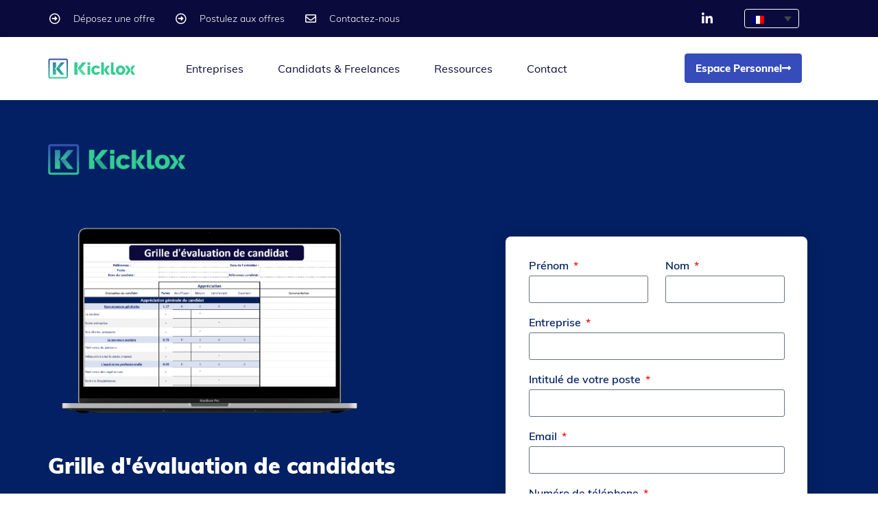

--- FILE ---
content_type: text/html; charset=UTF-8
request_url: https://www.kicklox.com/blog-client/outil-grille-devaluation-de-candidats/
body_size: 34534
content:
<!doctype html>
<html lang="fr-FR">
<head><meta charset="UTF-8"><script>if(navigator.userAgent.match(/MSIE|Internet Explorer/i)||navigator.userAgent.match(/Trident\/7\..*?rv:11/i)){var href=document.location.href;if(!href.match(/[?&]nowprocket/)){if(href.indexOf("?")==-1){if(href.indexOf("#")==-1){document.location.href=href+"?nowprocket=1"}else{document.location.href=href.replace("#","?nowprocket=1#")}}else{if(href.indexOf("#")==-1){document.location.href=href+"&nowprocket=1"}else{document.location.href=href.replace("#","&nowprocket=1#")}}}}</script><script>(()=>{class RocketLazyLoadScripts{constructor(){this.v="2.0.4",this.userEvents=["keydown","keyup","mousedown","mouseup","mousemove","mouseover","mouseout","touchmove","touchstart","touchend","touchcancel","wheel","click","dblclick","input"],this.attributeEvents=["onblur","onclick","oncontextmenu","ondblclick","onfocus","onmousedown","onmouseenter","onmouseleave","onmousemove","onmouseout","onmouseover","onmouseup","onmousewheel","onscroll","onsubmit"]}async t(){this.i(),this.o(),/iP(ad|hone)/.test(navigator.userAgent)&&this.h(),this.u(),this.l(this),this.m(),this.k(this),this.p(this),this._(),await Promise.all([this.R(),this.L()]),this.lastBreath=Date.now(),this.S(this),this.P(),this.D(),this.O(),this.M(),await this.C(this.delayedScripts.normal),await this.C(this.delayedScripts.defer),await this.C(this.delayedScripts.async),await this.T(),await this.F(),await this.j(),await this.A(),window.dispatchEvent(new Event("rocket-allScriptsLoaded")),this.everythingLoaded=!0,this.lastTouchEnd&&await new Promise(t=>setTimeout(t,500-Date.now()+this.lastTouchEnd)),this.I(),this.H(),this.U(),this.W()}i(){this.CSPIssue=sessionStorage.getItem("rocketCSPIssue"),document.addEventListener("securitypolicyviolation",t=>{this.CSPIssue||"script-src-elem"!==t.violatedDirective||"data"!==t.blockedURI||(this.CSPIssue=!0,sessionStorage.setItem("rocketCSPIssue",!0))},{isRocket:!0})}o(){window.addEventListener("pageshow",t=>{this.persisted=t.persisted,this.realWindowLoadedFired=!0},{isRocket:!0}),window.addEventListener("pagehide",()=>{this.onFirstUserAction=null},{isRocket:!0})}h(){let t;function e(e){t=e}window.addEventListener("touchstart",e,{isRocket:!0}),window.addEventListener("touchend",function i(o){o.changedTouches[0]&&t.changedTouches[0]&&Math.abs(o.changedTouches[0].pageX-t.changedTouches[0].pageX)<10&&Math.abs(o.changedTouches[0].pageY-t.changedTouches[0].pageY)<10&&o.timeStamp-t.timeStamp<200&&(window.removeEventListener("touchstart",e,{isRocket:!0}),window.removeEventListener("touchend",i,{isRocket:!0}),"INPUT"===o.target.tagName&&"text"===o.target.type||(o.target.dispatchEvent(new TouchEvent("touchend",{target:o.target,bubbles:!0})),o.target.dispatchEvent(new MouseEvent("mouseover",{target:o.target,bubbles:!0})),o.target.dispatchEvent(new PointerEvent("click",{target:o.target,bubbles:!0,cancelable:!0,detail:1,clientX:o.changedTouches[0].clientX,clientY:o.changedTouches[0].clientY})),event.preventDefault()))},{isRocket:!0})}q(t){this.userActionTriggered||("mousemove"!==t.type||this.firstMousemoveIgnored?"keyup"===t.type||"mouseover"===t.type||"mouseout"===t.type||(this.userActionTriggered=!0,this.onFirstUserAction&&this.onFirstUserAction()):this.firstMousemoveIgnored=!0),"click"===t.type&&t.preventDefault(),t.stopPropagation(),t.stopImmediatePropagation(),"touchstart"===this.lastEvent&&"touchend"===t.type&&(this.lastTouchEnd=Date.now()),"click"===t.type&&(this.lastTouchEnd=0),this.lastEvent=t.type,t.composedPath&&t.composedPath()[0].getRootNode()instanceof ShadowRoot&&(t.rocketTarget=t.composedPath()[0]),this.savedUserEvents.push(t)}u(){this.savedUserEvents=[],this.userEventHandler=this.q.bind(this),this.userEvents.forEach(t=>window.addEventListener(t,this.userEventHandler,{passive:!1,isRocket:!0})),document.addEventListener("visibilitychange",this.userEventHandler,{isRocket:!0})}U(){this.userEvents.forEach(t=>window.removeEventListener(t,this.userEventHandler,{passive:!1,isRocket:!0})),document.removeEventListener("visibilitychange",this.userEventHandler,{isRocket:!0}),this.savedUserEvents.forEach(t=>{(t.rocketTarget||t.target).dispatchEvent(new window[t.constructor.name](t.type,t))})}m(){const t="return false",e=Array.from(this.attributeEvents,t=>"data-rocket-"+t),i="["+this.attributeEvents.join("],[")+"]",o="[data-rocket-"+this.attributeEvents.join("],[data-rocket-")+"]",s=(e,i,o)=>{o&&o!==t&&(e.setAttribute("data-rocket-"+i,o),e["rocket"+i]=new Function("event",o),e.setAttribute(i,t))};new MutationObserver(t=>{for(const n of t)"attributes"===n.type&&(n.attributeName.startsWith("data-rocket-")||this.everythingLoaded?n.attributeName.startsWith("data-rocket-")&&this.everythingLoaded&&this.N(n.target,n.attributeName.substring(12)):s(n.target,n.attributeName,n.target.getAttribute(n.attributeName))),"childList"===n.type&&n.addedNodes.forEach(t=>{if(t.nodeType===Node.ELEMENT_NODE)if(this.everythingLoaded)for(const i of[t,...t.querySelectorAll(o)])for(const t of i.getAttributeNames())e.includes(t)&&this.N(i,t.substring(12));else for(const e of[t,...t.querySelectorAll(i)])for(const t of e.getAttributeNames())this.attributeEvents.includes(t)&&s(e,t,e.getAttribute(t))})}).observe(document,{subtree:!0,childList:!0,attributeFilter:[...this.attributeEvents,...e]})}I(){this.attributeEvents.forEach(t=>{document.querySelectorAll("[data-rocket-"+t+"]").forEach(e=>{this.N(e,t)})})}N(t,e){const i=t.getAttribute("data-rocket-"+e);i&&(t.setAttribute(e,i),t.removeAttribute("data-rocket-"+e))}k(t){Object.defineProperty(HTMLElement.prototype,"onclick",{get(){return this.rocketonclick||null},set(e){this.rocketonclick=e,this.setAttribute(t.everythingLoaded?"onclick":"data-rocket-onclick","this.rocketonclick(event)")}})}S(t){function e(e,i){let o=e[i];e[i]=null,Object.defineProperty(e,i,{get:()=>o,set(s){t.everythingLoaded?o=s:e["rocket"+i]=o=s}})}e(document,"onreadystatechange"),e(window,"onload"),e(window,"onpageshow");try{Object.defineProperty(document,"readyState",{get:()=>t.rocketReadyState,set(e){t.rocketReadyState=e},configurable:!0}),document.readyState="loading"}catch(t){console.log("WPRocket DJE readyState conflict, bypassing")}}l(t){this.originalAddEventListener=EventTarget.prototype.addEventListener,this.originalRemoveEventListener=EventTarget.prototype.removeEventListener,this.savedEventListeners=[],EventTarget.prototype.addEventListener=function(e,i,o){o&&o.isRocket||!t.B(e,this)&&!t.userEvents.includes(e)||t.B(e,this)&&!t.userActionTriggered||e.startsWith("rocket-")||t.everythingLoaded?t.originalAddEventListener.call(this,e,i,o):(t.savedEventListeners.push({target:this,remove:!1,type:e,func:i,options:o}),"mouseenter"!==e&&"mouseleave"!==e||t.originalAddEventListener.call(this,e,t.savedUserEvents.push,o))},EventTarget.prototype.removeEventListener=function(e,i,o){o&&o.isRocket||!t.B(e,this)&&!t.userEvents.includes(e)||t.B(e,this)&&!t.userActionTriggered||e.startsWith("rocket-")||t.everythingLoaded?t.originalRemoveEventListener.call(this,e,i,o):t.savedEventListeners.push({target:this,remove:!0,type:e,func:i,options:o})}}J(t,e){this.savedEventListeners=this.savedEventListeners.filter(i=>{let o=i.type,s=i.target||window;return e!==o||t!==s||(this.B(o,s)&&(i.type="rocket-"+o),this.$(i),!1)})}H(){EventTarget.prototype.addEventListener=this.originalAddEventListener,EventTarget.prototype.removeEventListener=this.originalRemoveEventListener,this.savedEventListeners.forEach(t=>this.$(t))}$(t){t.remove?this.originalRemoveEventListener.call(t.target,t.type,t.func,t.options):this.originalAddEventListener.call(t.target,t.type,t.func,t.options)}p(t){let e;function i(e){return t.everythingLoaded?e:e.split(" ").map(t=>"load"===t||t.startsWith("load.")?"rocket-jquery-load":t).join(" ")}function o(o){function s(e){const s=o.fn[e];o.fn[e]=o.fn.init.prototype[e]=function(){return this[0]===window&&t.userActionTriggered&&("string"==typeof arguments[0]||arguments[0]instanceof String?arguments[0]=i(arguments[0]):"object"==typeof arguments[0]&&Object.keys(arguments[0]).forEach(t=>{const e=arguments[0][t];delete arguments[0][t],arguments[0][i(t)]=e})),s.apply(this,arguments),this}}if(o&&o.fn&&!t.allJQueries.includes(o)){const e={DOMContentLoaded:[],"rocket-DOMContentLoaded":[]};for(const t in e)document.addEventListener(t,()=>{e[t].forEach(t=>t())},{isRocket:!0});o.fn.ready=o.fn.init.prototype.ready=function(i){function s(){parseInt(o.fn.jquery)>2?setTimeout(()=>i.bind(document)(o)):i.bind(document)(o)}return"function"==typeof i&&(t.realDomReadyFired?!t.userActionTriggered||t.fauxDomReadyFired?s():e["rocket-DOMContentLoaded"].push(s):e.DOMContentLoaded.push(s)),o([])},s("on"),s("one"),s("off"),t.allJQueries.push(o)}e=o}t.allJQueries=[],o(window.jQuery),Object.defineProperty(window,"jQuery",{get:()=>e,set(t){o(t)}})}P(){const t=new Map;document.write=document.writeln=function(e){const i=document.currentScript,o=document.createRange(),s=i.parentElement;let n=t.get(i);void 0===n&&(n=i.nextSibling,t.set(i,n));const c=document.createDocumentFragment();o.setStart(c,0),c.appendChild(o.createContextualFragment(e)),s.insertBefore(c,n)}}async R(){return new Promise(t=>{this.userActionTriggered?t():this.onFirstUserAction=t})}async L(){return new Promise(t=>{document.addEventListener("DOMContentLoaded",()=>{this.realDomReadyFired=!0,t()},{isRocket:!0})})}async j(){return this.realWindowLoadedFired?Promise.resolve():new Promise(t=>{window.addEventListener("load",t,{isRocket:!0})})}M(){this.pendingScripts=[];this.scriptsMutationObserver=new MutationObserver(t=>{for(const e of t)e.addedNodes.forEach(t=>{"SCRIPT"!==t.tagName||t.noModule||t.isWPRocket||this.pendingScripts.push({script:t,promise:new Promise(e=>{const i=()=>{const i=this.pendingScripts.findIndex(e=>e.script===t);i>=0&&this.pendingScripts.splice(i,1),e()};t.addEventListener("load",i,{isRocket:!0}),t.addEventListener("error",i,{isRocket:!0}),setTimeout(i,1e3)})})})}),this.scriptsMutationObserver.observe(document,{childList:!0,subtree:!0})}async F(){await this.X(),this.pendingScripts.length?(await this.pendingScripts[0].promise,await this.F()):this.scriptsMutationObserver.disconnect()}D(){this.delayedScripts={normal:[],async:[],defer:[]},document.querySelectorAll("script[type$=rocketlazyloadscript]").forEach(t=>{t.hasAttribute("data-rocket-src")?t.hasAttribute("async")&&!1!==t.async?this.delayedScripts.async.push(t):t.hasAttribute("defer")&&!1!==t.defer||"module"===t.getAttribute("data-rocket-type")?this.delayedScripts.defer.push(t):this.delayedScripts.normal.push(t):this.delayedScripts.normal.push(t)})}async _(){await this.L();let t=[];document.querySelectorAll("script[type$=rocketlazyloadscript][data-rocket-src]").forEach(e=>{let i=e.getAttribute("data-rocket-src");if(i&&!i.startsWith("data:")){i.startsWith("//")&&(i=location.protocol+i);try{const o=new URL(i).origin;o!==location.origin&&t.push({src:o,crossOrigin:e.crossOrigin||"module"===e.getAttribute("data-rocket-type")})}catch(t){}}}),t=[...new Map(t.map(t=>[JSON.stringify(t),t])).values()],this.Y(t,"preconnect")}async G(t){if(await this.K(),!0!==t.noModule||!("noModule"in HTMLScriptElement.prototype))return new Promise(e=>{let i;function o(){(i||t).setAttribute("data-rocket-status","executed"),e()}try{if(navigator.userAgent.includes("Firefox/")||""===navigator.vendor||this.CSPIssue)i=document.createElement("script"),[...t.attributes].forEach(t=>{let e=t.nodeName;"type"!==e&&("data-rocket-type"===e&&(e="type"),"data-rocket-src"===e&&(e="src"),i.setAttribute(e,t.nodeValue))}),t.text&&(i.text=t.text),t.nonce&&(i.nonce=t.nonce),i.hasAttribute("src")?(i.addEventListener("load",o,{isRocket:!0}),i.addEventListener("error",()=>{i.setAttribute("data-rocket-status","failed-network"),e()},{isRocket:!0}),setTimeout(()=>{i.isConnected||e()},1)):(i.text=t.text,o()),i.isWPRocket=!0,t.parentNode.replaceChild(i,t);else{const i=t.getAttribute("data-rocket-type"),s=t.getAttribute("data-rocket-src");i?(t.type=i,t.removeAttribute("data-rocket-type")):t.removeAttribute("type"),t.addEventListener("load",o,{isRocket:!0}),t.addEventListener("error",i=>{this.CSPIssue&&i.target.src.startsWith("data:")?(console.log("WPRocket: CSP fallback activated"),t.removeAttribute("src"),this.G(t).then(e)):(t.setAttribute("data-rocket-status","failed-network"),e())},{isRocket:!0}),s?(t.fetchPriority="high",t.removeAttribute("data-rocket-src"),t.src=s):t.src="data:text/javascript;base64,"+window.btoa(unescape(encodeURIComponent(t.text)))}}catch(i){t.setAttribute("data-rocket-status","failed-transform"),e()}});t.setAttribute("data-rocket-status","skipped")}async C(t){const e=t.shift();return e?(e.isConnected&&await this.G(e),this.C(t)):Promise.resolve()}O(){this.Y([...this.delayedScripts.normal,...this.delayedScripts.defer,...this.delayedScripts.async],"preload")}Y(t,e){this.trash=this.trash||[];let i=!0;var o=document.createDocumentFragment();t.forEach(t=>{const s=t.getAttribute&&t.getAttribute("data-rocket-src")||t.src;if(s&&!s.startsWith("data:")){const n=document.createElement("link");n.href=s,n.rel=e,"preconnect"!==e&&(n.as="script",n.fetchPriority=i?"high":"low"),t.getAttribute&&"module"===t.getAttribute("data-rocket-type")&&(n.crossOrigin=!0),t.crossOrigin&&(n.crossOrigin=t.crossOrigin),t.integrity&&(n.integrity=t.integrity),t.nonce&&(n.nonce=t.nonce),o.appendChild(n),this.trash.push(n),i=!1}}),document.head.appendChild(o)}W(){this.trash.forEach(t=>t.remove())}async T(){try{document.readyState="interactive"}catch(t){}this.fauxDomReadyFired=!0;try{await this.K(),this.J(document,"readystatechange"),document.dispatchEvent(new Event("rocket-readystatechange")),await this.K(),document.rocketonreadystatechange&&document.rocketonreadystatechange(),await this.K(),this.J(document,"DOMContentLoaded"),document.dispatchEvent(new Event("rocket-DOMContentLoaded")),await this.K(),this.J(window,"DOMContentLoaded"),window.dispatchEvent(new Event("rocket-DOMContentLoaded"))}catch(t){console.error(t)}}async A(){try{document.readyState="complete"}catch(t){}try{await this.K(),this.J(document,"readystatechange"),document.dispatchEvent(new Event("rocket-readystatechange")),await this.K(),document.rocketonreadystatechange&&document.rocketonreadystatechange(),await this.K(),this.J(window,"load"),window.dispatchEvent(new Event("rocket-load")),await this.K(),window.rocketonload&&window.rocketonload(),await this.K(),this.allJQueries.forEach(t=>t(window).trigger("rocket-jquery-load")),await this.K(),this.J(window,"pageshow");const t=new Event("rocket-pageshow");t.persisted=this.persisted,window.dispatchEvent(t),await this.K(),window.rocketonpageshow&&window.rocketonpageshow({persisted:this.persisted})}catch(t){console.error(t)}}async K(){Date.now()-this.lastBreath>45&&(await this.X(),this.lastBreath=Date.now())}async X(){return document.hidden?new Promise(t=>setTimeout(t)):new Promise(t=>requestAnimationFrame(t))}B(t,e){return e===document&&"readystatechange"===t||(e===document&&"DOMContentLoaded"===t||(e===window&&"DOMContentLoaded"===t||(e===window&&"load"===t||e===window&&"pageshow"===t)))}static run(){(new RocketLazyLoadScripts).t()}}RocketLazyLoadScripts.run()})();</script>
	
	<meta name="viewport" content="width=device-width, initial-scale=1">
	<link rel="profile" href="https://gmpg.org/xfn/11">
	<meta name='robots' content='index, follow, max-image-preview:large, max-snippet:-1, max-video-preview:-1' />
	<style>img:is([sizes="auto" i], [sizes^="auto," i]) { contain-intrinsic-size: 3000px 1500px }</style>
	<link rel="alternate" hreflang="fr-fr" href="https://www.kicklox.com/blog-client/outil-grille-devaluation-de-candidats/" />
<link rel="alternate" hreflang="x-default" href="https://www.kicklox.com/blog-client/outil-grille-devaluation-de-candidats/" />

	<!-- This site is optimized with the Yoast SEO plugin v26.7 - https://yoast.com/wordpress/plugins/seo/ -->
	<title>Outil - Grille d&#039;évaluation de candidats - Kicklox</title>
<link data-rocket-preload as="style" href="https://fonts.googleapis.com/css?family=Roboto%3A100%2C100italic%2C200%2C200italic%2C300%2C300italic%2C400%2C400italic%2C500%2C500italic%2C600%2C600italic%2C700%2C700italic%2C800%2C800italic%2C900%2C900italic%7CRoboto%20Slab%3A100%2C100italic%2C200%2C200italic%2C300%2C300italic%2C400%2C400italic%2C500%2C500italic%2C600%2C600italic%2C700%2C700italic%2C800%2C800italic%2C900%2C900italic%7CMulish%3A100%2C100italic%2C200%2C200italic%2C300%2C300italic%2C400%2C400italic%2C500%2C500italic%2C600%2C600italic%2C700%2C700italic%2C800%2C800italic%2C900%2C900italic&#038;display=swap" rel="preload">
<link href="https://fonts.googleapis.com/css?family=Roboto%3A100%2C100italic%2C200%2C200italic%2C300%2C300italic%2C400%2C400italic%2C500%2C500italic%2C600%2C600italic%2C700%2C700italic%2C800%2C800italic%2C900%2C900italic%7CRoboto%20Slab%3A100%2C100italic%2C200%2C200italic%2C300%2C300italic%2C400%2C400italic%2C500%2C500italic%2C600%2C600italic%2C700%2C700italic%2C800%2C800italic%2C900%2C900italic%7CMulish%3A100%2C100italic%2C200%2C200italic%2C300%2C300italic%2C400%2C400italic%2C500%2C500italic%2C600%2C600italic%2C700%2C700italic%2C800%2C800italic%2C900%2C900italic&#038;display=swap" media="print" onload="this.media=&#039;all&#039;" rel="stylesheet">
<noscript><link rel="stylesheet" href="https://fonts.googleapis.com/css?family=Roboto%3A100%2C100italic%2C200%2C200italic%2C300%2C300italic%2C400%2C400italic%2C500%2C500italic%2C600%2C600italic%2C700%2C700italic%2C800%2C800italic%2C900%2C900italic%7CRoboto%20Slab%3A100%2C100italic%2C200%2C200italic%2C300%2C300italic%2C400%2C400italic%2C500%2C500italic%2C600%2C600italic%2C700%2C700italic%2C800%2C800italic%2C900%2C900italic%7CMulish%3A100%2C100italic%2C200%2C200italic%2C300%2C300italic%2C400%2C400italic%2C500%2C500italic%2C600%2C600italic%2C700%2C700italic%2C800%2C800italic%2C900%2C900italic&#038;display=swap"></noscript>
	<meta name="description" content="Kicklox vous propose de télécharger gratuitement un outil indispensable pour le recruteur : Grille d&#039;évaluation de candidats." />
	<link rel="canonical" href="https://www.kicklox.com/blog-client/outil-grille-devaluation-de-candidats/" />
	<meta property="og:locale" content="fr_FR" />
	<meta property="og:type" content="article" />
	<meta property="og:title" content="Outil - Grille d&#039;évaluation de candidats - Kicklox" />
	<meta property="og:description" content="Kicklox vous propose de télécharger gratuitement un outil indispensable pour le recruteur : Grille d&#039;évaluation de candidats." />
	<meta property="og:url" content="https://www.kicklox.com/blog-client/outil-grille-devaluation-de-candidats/" />
	<meta property="og:site_name" content="Kicklox" />
	<meta property="article:publisher" content="https://www.facebook.com/kicklox/" />
	<meta property="article:published_time" content="2021-05-12T14:43:57+00:00" />
	<meta property="article:modified_time" content="2023-10-24T14:44:26+00:00" />
	<meta property="og:image" content="https://www.kicklox.com/wp-content/uploads/2021/05/Mockup-2-2-1-4.png" />
	<meta property="og:image:width" content="1000" />
	<meta property="og:image:height" content="750" />
	<meta property="og:image:type" content="image/png" />
	<meta name="author" content="Baptiste DUBUC" />
	<meta name="twitter:card" content="summary_large_image" />
	<meta name="twitter:creator" content="@kicklox_" />
	<meta name="twitter:site" content="@kicklox_" />
	<meta name="twitter:label1" content="Écrit par" />
	<meta name="twitter:data1" content="Baptiste DUBUC" />
	<meta name="twitter:label2" content="Durée de lecture estimée" />
	<meta name="twitter:data2" content="7 minutes" />
	<script type="application/ld+json" class="yoast-schema-graph">{"@context":"https://schema.org","@graph":[{"@type":"Article","@id":"https://www.kicklox.com/blog-client/outil-grille-devaluation-de-candidats/#article","isPartOf":{"@id":"https://www.kicklox.com/blog-client/outil-grille-devaluation-de-candidats/"},"author":{"name":"Baptiste DUBUC","@id":"https://www.kicklox.com/#/schema/person/84ba85b0b7be7f4e8060754af00dc4cf"},"headline":"Outil &#8211; Grille d&#8217;évaluation de candidats","datePublished":"2021-05-12T14:43:57+00:00","dateModified":"2023-10-24T14:44:26+00:00","mainEntityOfPage":{"@id":"https://www.kicklox.com/blog-client/outil-grille-devaluation-de-candidats/"},"wordCount":44,"commentCount":0,"publisher":{"@id":"https://www.kicklox.com/#organization"},"image":{"@id":"https://www.kicklox.com/blog-client/outil-grille-devaluation-de-candidats/#primaryimage"},"thumbnailUrl":"https://www.kicklox.com/wp-content/uploads/2021/05/Mockup-2-2-1-4.png","keywords":["ebooks","évaluer des candidats","Ressources Humaines"],"articleSection":["client"],"inLanguage":"fr-FR","potentialAction":[{"@type":"CommentAction","name":"Comment","target":["https://www.kicklox.com/blog-client/outil-grille-devaluation-de-candidats/#respond"]}]},{"@type":"WebPage","@id":"https://www.kicklox.com/blog-client/outil-grille-devaluation-de-candidats/","url":"https://www.kicklox.com/blog-client/outil-grille-devaluation-de-candidats/","name":"Outil - Grille d'évaluation de candidats - Kicklox","isPartOf":{"@id":"https://www.kicklox.com/#website"},"primaryImageOfPage":{"@id":"https://www.kicklox.com/blog-client/outil-grille-devaluation-de-candidats/#primaryimage"},"image":{"@id":"https://www.kicklox.com/blog-client/outil-grille-devaluation-de-candidats/#primaryimage"},"thumbnailUrl":"https://www.kicklox.com/wp-content/uploads/2021/05/Mockup-2-2-1-4.png","datePublished":"2021-05-12T14:43:57+00:00","dateModified":"2023-10-24T14:44:26+00:00","description":"Kicklox vous propose de télécharger gratuitement un outil indispensable pour le recruteur : Grille d'évaluation de candidats.","breadcrumb":{"@id":"https://www.kicklox.com/blog-client/outil-grille-devaluation-de-candidats/#breadcrumb"},"inLanguage":"fr-FR","potentialAction":[{"@type":"ReadAction","target":["https://www.kicklox.com/blog-client/outil-grille-devaluation-de-candidats/"]}]},{"@type":"ImageObject","inLanguage":"fr-FR","@id":"https://www.kicklox.com/blog-client/outil-grille-devaluation-de-candidats/#primaryimage","url":"https://www.kicklox.com/wp-content/uploads/2021/05/Mockup-2-2-1-4.png","contentUrl":"https://www.kicklox.com/wp-content/uploads/2021/05/Mockup-2-2-1-4.png","width":1000,"height":750,"caption":"grille d'évaluation"},{"@type":"BreadcrumbList","@id":"https://www.kicklox.com/blog-client/outil-grille-devaluation-de-candidats/#breadcrumb","itemListElement":[{"@type":"ListItem","position":1,"name":"Home","item":"https://www.kicklox.com/"},{"@type":"ListItem","position":2,"name":"Outil &#8211; Grille d&#8217;évaluation de candidats"}]},{"@type":"WebSite","@id":"https://www.kicklox.com/#website","url":"https://www.kicklox.com/","name":"Kicklox","description":"","publisher":{"@id":"https://www.kicklox.com/#organization"},"potentialAction":[{"@type":"SearchAction","target":{"@type":"EntryPoint","urlTemplate":"https://www.kicklox.com/?s={search_term_string}"},"query-input":{"@type":"PropertyValueSpecification","valueRequired":true,"valueName":"search_term_string"}}],"inLanguage":"fr-FR"},{"@type":"Organization","@id":"https://www.kicklox.com/#organization","name":"Kicklox","url":"https://www.kicklox.com/","logo":{"@type":"ImageObject","inLanguage":"fr-FR","@id":"https://www.kicklox.com/#/schema/logo/image/","url":"https://www.kicklox.com/wp-content/uploads/2018/09/logo_kl_vertical.svg","contentUrl":"https://www.kicklox.com/wp-content/uploads/2018/09/logo_kl_vertical.svg","width":1,"height":1,"caption":"Kicklox"},"image":{"@id":"https://www.kicklox.com/#/schema/logo/image/"},"sameAs":["https://www.facebook.com/kicklox/","https://x.com/kicklox_","https://www.linkedin.com/company/kicklox/"]},{"@type":"Person","@id":"https://www.kicklox.com/#/schema/person/84ba85b0b7be7f4e8060754af00dc4cf","name":"Baptiste DUBUC","image":{"@type":"ImageObject","inLanguage":"fr-FR","@id":"https://www.kicklox.com/#/schema/person/image/","url":"https://www.kicklox.com/wp-content/uploads/2023/02/Baptiste-Kicklox-96x96.png","contentUrl":"https://www.kicklox.com/wp-content/uploads/2023/02/Baptiste-Kicklox-96x96.png","caption":"Baptiste DUBUC"},"sameAs":["https://www.linkedin.com/in/baptiste-dubuc/"],"url":"https://www.kicklox.com/blog-author/baptiste-dubuckicklox-com/"}]}</script>
	<!-- / Yoast SEO plugin. -->


<link href='https://fonts.gstatic.com' crossorigin rel='preconnect' />
<link rel="alternate" type="application/rss+xml" title="Kicklox &raquo; Flux" href="https://www.kicklox.com/feed/" />
<link rel="alternate" type="application/rss+xml" title="Kicklox &raquo; Flux des commentaires" href="https://www.kicklox.com/comments/feed/" />
<link rel="alternate" type="application/rss+xml" title="Kicklox &raquo; Outil &#8211; Grille d&#8217;évaluation de candidats Flux des commentaires" href="https://www.kicklox.com/blog-client/outil-grille-devaluation-de-candidats/feed/" />
<link data-minify="1" rel='stylesheet' id='wpcfs-form-css' href='https://www.kicklox.com/wp-content/cache/min/1/wp-content/plugins/wp-custom-fields-search/templates/form.css?ver=1762441542' media='all' />
<link rel='stylesheet' id='premium-addons-css' href='https://www.kicklox.com/wp-content/plugins/premium-addons-for-elementor/assets/frontend/min-css/premium-addons.min.css?ver=4.11.11' media='all' />
<style id='wp-emoji-styles-inline-css'>

	img.wp-smiley, img.emoji {
		display: inline !important;
		border: none !important;
		box-shadow: none !important;
		height: 1em !important;
		width: 1em !important;
		margin: 0 0.07em !important;
		vertical-align: -0.1em !important;
		background: none !important;
		padding: 0 !important;
	}
</style>
<link data-minify="1" rel='stylesheet' id='mpp_gutenberg-css' href='https://www.kicklox.com/wp-content/cache/min/1/wp-content/plugins/metronet-profile-picture/dist/blocks.style.build.css?ver=1762441542' media='all' />
<style id='global-styles-inline-css'>
:root{--wp--preset--aspect-ratio--square: 1;--wp--preset--aspect-ratio--4-3: 4/3;--wp--preset--aspect-ratio--3-4: 3/4;--wp--preset--aspect-ratio--3-2: 3/2;--wp--preset--aspect-ratio--2-3: 2/3;--wp--preset--aspect-ratio--16-9: 16/9;--wp--preset--aspect-ratio--9-16: 9/16;--wp--preset--color--black: #000000;--wp--preset--color--cyan-bluish-gray: #abb8c3;--wp--preset--color--white: #ffffff;--wp--preset--color--pale-pink: #f78da7;--wp--preset--color--vivid-red: #cf2e2e;--wp--preset--color--luminous-vivid-orange: #ff6900;--wp--preset--color--luminous-vivid-amber: #fcb900;--wp--preset--color--light-green-cyan: #7bdcb5;--wp--preset--color--vivid-green-cyan: #00d084;--wp--preset--color--pale-cyan-blue: #8ed1fc;--wp--preset--color--vivid-cyan-blue: #0693e3;--wp--preset--color--vivid-purple: #9b51e0;--wp--preset--gradient--vivid-cyan-blue-to-vivid-purple: linear-gradient(135deg,rgba(6,147,227,1) 0%,rgb(155,81,224) 100%);--wp--preset--gradient--light-green-cyan-to-vivid-green-cyan: linear-gradient(135deg,rgb(122,220,180) 0%,rgb(0,208,130) 100%);--wp--preset--gradient--luminous-vivid-amber-to-luminous-vivid-orange: linear-gradient(135deg,rgba(252,185,0,1) 0%,rgba(255,105,0,1) 100%);--wp--preset--gradient--luminous-vivid-orange-to-vivid-red: linear-gradient(135deg,rgba(255,105,0,1) 0%,rgb(207,46,46) 100%);--wp--preset--gradient--very-light-gray-to-cyan-bluish-gray: linear-gradient(135deg,rgb(238,238,238) 0%,rgb(169,184,195) 100%);--wp--preset--gradient--cool-to-warm-spectrum: linear-gradient(135deg,rgb(74,234,220) 0%,rgb(151,120,209) 20%,rgb(207,42,186) 40%,rgb(238,44,130) 60%,rgb(251,105,98) 80%,rgb(254,248,76) 100%);--wp--preset--gradient--blush-light-purple: linear-gradient(135deg,rgb(255,206,236) 0%,rgb(152,150,240) 100%);--wp--preset--gradient--blush-bordeaux: linear-gradient(135deg,rgb(254,205,165) 0%,rgb(254,45,45) 50%,rgb(107,0,62) 100%);--wp--preset--gradient--luminous-dusk: linear-gradient(135deg,rgb(255,203,112) 0%,rgb(199,81,192) 50%,rgb(65,88,208) 100%);--wp--preset--gradient--pale-ocean: linear-gradient(135deg,rgb(255,245,203) 0%,rgb(182,227,212) 50%,rgb(51,167,181) 100%);--wp--preset--gradient--electric-grass: linear-gradient(135deg,rgb(202,248,128) 0%,rgb(113,206,126) 100%);--wp--preset--gradient--midnight: linear-gradient(135deg,rgb(2,3,129) 0%,rgb(40,116,252) 100%);--wp--preset--font-size--small: 13px;--wp--preset--font-size--medium: 20px;--wp--preset--font-size--large: 36px;--wp--preset--font-size--x-large: 42px;--wp--preset--spacing--20: 0.44rem;--wp--preset--spacing--30: 0.67rem;--wp--preset--spacing--40: 1rem;--wp--preset--spacing--50: 1.5rem;--wp--preset--spacing--60: 2.25rem;--wp--preset--spacing--70: 3.38rem;--wp--preset--spacing--80: 5.06rem;--wp--preset--shadow--natural: 6px 6px 9px rgba(0, 0, 0, 0.2);--wp--preset--shadow--deep: 12px 12px 50px rgba(0, 0, 0, 0.4);--wp--preset--shadow--sharp: 6px 6px 0px rgba(0, 0, 0, 0.2);--wp--preset--shadow--outlined: 6px 6px 0px -3px rgba(255, 255, 255, 1), 6px 6px rgba(0, 0, 0, 1);--wp--preset--shadow--crisp: 6px 6px 0px rgba(0, 0, 0, 1);}:root { --wp--style--global--content-size: 800px;--wp--style--global--wide-size: 1200px; }:where(body) { margin: 0; }.wp-site-blocks > .alignleft { float: left; margin-right: 2em; }.wp-site-blocks > .alignright { float: right; margin-left: 2em; }.wp-site-blocks > .aligncenter { justify-content: center; margin-left: auto; margin-right: auto; }:where(.wp-site-blocks) > * { margin-block-start: 24px; margin-block-end: 0; }:where(.wp-site-blocks) > :first-child { margin-block-start: 0; }:where(.wp-site-blocks) > :last-child { margin-block-end: 0; }:root { --wp--style--block-gap: 24px; }:root :where(.is-layout-flow) > :first-child{margin-block-start: 0;}:root :where(.is-layout-flow) > :last-child{margin-block-end: 0;}:root :where(.is-layout-flow) > *{margin-block-start: 24px;margin-block-end: 0;}:root :where(.is-layout-constrained) > :first-child{margin-block-start: 0;}:root :where(.is-layout-constrained) > :last-child{margin-block-end: 0;}:root :where(.is-layout-constrained) > *{margin-block-start: 24px;margin-block-end: 0;}:root :where(.is-layout-flex){gap: 24px;}:root :where(.is-layout-grid){gap: 24px;}.is-layout-flow > .alignleft{float: left;margin-inline-start: 0;margin-inline-end: 2em;}.is-layout-flow > .alignright{float: right;margin-inline-start: 2em;margin-inline-end: 0;}.is-layout-flow > .aligncenter{margin-left: auto !important;margin-right: auto !important;}.is-layout-constrained > .alignleft{float: left;margin-inline-start: 0;margin-inline-end: 2em;}.is-layout-constrained > .alignright{float: right;margin-inline-start: 2em;margin-inline-end: 0;}.is-layout-constrained > .aligncenter{margin-left: auto !important;margin-right: auto !important;}.is-layout-constrained > :where(:not(.alignleft):not(.alignright):not(.alignfull)){max-width: var(--wp--style--global--content-size);margin-left: auto !important;margin-right: auto !important;}.is-layout-constrained > .alignwide{max-width: var(--wp--style--global--wide-size);}body .is-layout-flex{display: flex;}.is-layout-flex{flex-wrap: wrap;align-items: center;}.is-layout-flex > :is(*, div){margin: 0;}body .is-layout-grid{display: grid;}.is-layout-grid > :is(*, div){margin: 0;}body{padding-top: 0px;padding-right: 0px;padding-bottom: 0px;padding-left: 0px;}a:where(:not(.wp-element-button)){text-decoration: underline;}:root :where(.wp-element-button, .wp-block-button__link){background-color: #32373c;border-width: 0;color: #fff;font-family: inherit;font-size: inherit;line-height: inherit;padding: calc(0.667em + 2px) calc(1.333em + 2px);text-decoration: none;}.has-black-color{color: var(--wp--preset--color--black) !important;}.has-cyan-bluish-gray-color{color: var(--wp--preset--color--cyan-bluish-gray) !important;}.has-white-color{color: var(--wp--preset--color--white) !important;}.has-pale-pink-color{color: var(--wp--preset--color--pale-pink) !important;}.has-vivid-red-color{color: var(--wp--preset--color--vivid-red) !important;}.has-luminous-vivid-orange-color{color: var(--wp--preset--color--luminous-vivid-orange) !important;}.has-luminous-vivid-amber-color{color: var(--wp--preset--color--luminous-vivid-amber) !important;}.has-light-green-cyan-color{color: var(--wp--preset--color--light-green-cyan) !important;}.has-vivid-green-cyan-color{color: var(--wp--preset--color--vivid-green-cyan) !important;}.has-pale-cyan-blue-color{color: var(--wp--preset--color--pale-cyan-blue) !important;}.has-vivid-cyan-blue-color{color: var(--wp--preset--color--vivid-cyan-blue) !important;}.has-vivid-purple-color{color: var(--wp--preset--color--vivid-purple) !important;}.has-black-background-color{background-color: var(--wp--preset--color--black) !important;}.has-cyan-bluish-gray-background-color{background-color: var(--wp--preset--color--cyan-bluish-gray) !important;}.has-white-background-color{background-color: var(--wp--preset--color--white) !important;}.has-pale-pink-background-color{background-color: var(--wp--preset--color--pale-pink) !important;}.has-vivid-red-background-color{background-color: var(--wp--preset--color--vivid-red) !important;}.has-luminous-vivid-orange-background-color{background-color: var(--wp--preset--color--luminous-vivid-orange) !important;}.has-luminous-vivid-amber-background-color{background-color: var(--wp--preset--color--luminous-vivid-amber) !important;}.has-light-green-cyan-background-color{background-color: var(--wp--preset--color--light-green-cyan) !important;}.has-vivid-green-cyan-background-color{background-color: var(--wp--preset--color--vivid-green-cyan) !important;}.has-pale-cyan-blue-background-color{background-color: var(--wp--preset--color--pale-cyan-blue) !important;}.has-vivid-cyan-blue-background-color{background-color: var(--wp--preset--color--vivid-cyan-blue) !important;}.has-vivid-purple-background-color{background-color: var(--wp--preset--color--vivid-purple) !important;}.has-black-border-color{border-color: var(--wp--preset--color--black) !important;}.has-cyan-bluish-gray-border-color{border-color: var(--wp--preset--color--cyan-bluish-gray) !important;}.has-white-border-color{border-color: var(--wp--preset--color--white) !important;}.has-pale-pink-border-color{border-color: var(--wp--preset--color--pale-pink) !important;}.has-vivid-red-border-color{border-color: var(--wp--preset--color--vivid-red) !important;}.has-luminous-vivid-orange-border-color{border-color: var(--wp--preset--color--luminous-vivid-orange) !important;}.has-luminous-vivid-amber-border-color{border-color: var(--wp--preset--color--luminous-vivid-amber) !important;}.has-light-green-cyan-border-color{border-color: var(--wp--preset--color--light-green-cyan) !important;}.has-vivid-green-cyan-border-color{border-color: var(--wp--preset--color--vivid-green-cyan) !important;}.has-pale-cyan-blue-border-color{border-color: var(--wp--preset--color--pale-cyan-blue) !important;}.has-vivid-cyan-blue-border-color{border-color: var(--wp--preset--color--vivid-cyan-blue) !important;}.has-vivid-purple-border-color{border-color: var(--wp--preset--color--vivid-purple) !important;}.has-vivid-cyan-blue-to-vivid-purple-gradient-background{background: var(--wp--preset--gradient--vivid-cyan-blue-to-vivid-purple) !important;}.has-light-green-cyan-to-vivid-green-cyan-gradient-background{background: var(--wp--preset--gradient--light-green-cyan-to-vivid-green-cyan) !important;}.has-luminous-vivid-amber-to-luminous-vivid-orange-gradient-background{background: var(--wp--preset--gradient--luminous-vivid-amber-to-luminous-vivid-orange) !important;}.has-luminous-vivid-orange-to-vivid-red-gradient-background{background: var(--wp--preset--gradient--luminous-vivid-orange-to-vivid-red) !important;}.has-very-light-gray-to-cyan-bluish-gray-gradient-background{background: var(--wp--preset--gradient--very-light-gray-to-cyan-bluish-gray) !important;}.has-cool-to-warm-spectrum-gradient-background{background: var(--wp--preset--gradient--cool-to-warm-spectrum) !important;}.has-blush-light-purple-gradient-background{background: var(--wp--preset--gradient--blush-light-purple) !important;}.has-blush-bordeaux-gradient-background{background: var(--wp--preset--gradient--blush-bordeaux) !important;}.has-luminous-dusk-gradient-background{background: var(--wp--preset--gradient--luminous-dusk) !important;}.has-pale-ocean-gradient-background{background: var(--wp--preset--gradient--pale-ocean) !important;}.has-electric-grass-gradient-background{background: var(--wp--preset--gradient--electric-grass) !important;}.has-midnight-gradient-background{background: var(--wp--preset--gradient--midnight) !important;}.has-small-font-size{font-size: var(--wp--preset--font-size--small) !important;}.has-medium-font-size{font-size: var(--wp--preset--font-size--medium) !important;}.has-large-font-size{font-size: var(--wp--preset--font-size--large) !important;}.has-x-large-font-size{font-size: var(--wp--preset--font-size--x-large) !important;}
:root :where(.wp-block-pullquote){font-size: 1.5em;line-height: 1.6;}
</style>
<link data-minify="1" rel='stylesheet' id='vlp-public-css' href='https://www.kicklox.com/wp-content/cache/min/1/wp-content/plugins/visual-link-preview/dist/public.css?ver=1762441542' media='all' />
<link rel='stylesheet' id='wpml-legacy-dropdown-0-css' href='https://www.kicklox.com/wp-content/plugins/sitepress-multilingual-cms/templates/language-switchers/legacy-dropdown/style.min.css?ver=1' media='all' />
<style id='wpml-legacy-dropdown-0-inline-css'>
.wpml-ls-statics-shortcode_actions, .wpml-ls-statics-shortcode_actions .wpml-ls-sub-menu, .wpml-ls-statics-shortcode_actions a {border-color:#ffffff;}
</style>
<link rel='stylesheet' id='wpml-menu-item-0-css' href='https://www.kicklox.com/wp-content/plugins/sitepress-multilingual-cms/templates/language-switchers/menu-item/style.min.css?ver=1' media='all' />
<link rel='stylesheet' id='nsc_bar_nice-cookie-consent-css' href='https://www.kicklox.com/wp-content/plugins/beautiful-and-responsive-cookie-consent/public/cookieNSCconsent.min.css?ver=4.9.2' media='all' />
<link data-minify="1" rel='stylesheet' id='htmega-menu-css' href='https://www.kicklox.com/wp-content/cache/min/1/wp-content/plugins/ht-menu-lite/assets/css/mega-menu-style.css?ver=1762441542' media='all' />
<style id='htmega-menu-inline-css'>

            
            
            
            
            
            
            
            
            
</style>
<link rel='stylesheet' id='hello-elementor-css' href='https://www.kicklox.com/wp-content/themes/hello-elementor/style.min.css?ver=3.4.3' media='all' />
<link rel='stylesheet' id='hello-elementor-theme-style-css' href='https://www.kicklox.com/wp-content/themes/hello-elementor/theme.min.css?ver=3.4.3' media='all' />
<link rel='stylesheet' id='hello-elementor-header-footer-css' href='https://www.kicklox.com/wp-content/themes/hello-elementor/header-footer.min.css?ver=3.4.3' media='all' />
<link rel='stylesheet' id='elementor-frontend-css' href='https://www.kicklox.com/wp-content/plugins/elementor/assets/css/frontend.min.css?ver=3.25.5' media='all' />
<link rel='stylesheet' id='widget-icon-list-css' href='https://www.kicklox.com/wp-content/plugins/elementor/assets/css/widget-icon-list.min.css?ver=3.25.5' media='all' />
<link rel='stylesheet' id='widget-image-css' href='https://www.kicklox.com/wp-content/plugins/elementor/assets/css/widget-image.min.css?ver=3.25.5' media='all' />
<link rel='stylesheet' id='widget-nav-menu-css' href='https://www.kicklox.com/wp-content/plugins/elementor-pro/assets/css/widget-nav-menu.min.css?ver=3.25.5' media='all' />
<link rel='stylesheet' id='widget-call-to-action-css' href='https://www.kicklox.com/wp-content/plugins/elementor-pro/assets/css/widget-call-to-action.min.css?ver=3.25.5' media='all' />
<link rel='stylesheet' id='e-transitions-css' href='https://www.kicklox.com/wp-content/plugins/elementor-pro/assets/css/conditionals/transitions.min.css?ver=3.25.5' media='all' />
<link rel='stylesheet' id='widget-heading-css' href='https://www.kicklox.com/wp-content/plugins/elementor/assets/css/widget-heading.min.css?ver=3.25.5' media='all' />
<link data-minify="1" rel='stylesheet' id='elementor-icons-css' href='https://www.kicklox.com/wp-content/cache/min/1/wp-content/plugins/elementor/assets/lib/eicons/css/elementor-icons.min.css?ver=1762441542' media='all' />
<link data-minify="1" rel='stylesheet' id='swiper-css' href='https://www.kicklox.com/wp-content/cache/min/1/wp-content/plugins/elementor/assets/lib/swiper/v8/css/swiper.min.css?ver=1762441542' media='all' />
<link rel='stylesheet' id='e-swiper-css' href='https://www.kicklox.com/wp-content/plugins/elementor/assets/css/conditionals/e-swiper.min.css?ver=3.25.5' media='all' />
<link rel='stylesheet' id='elementor-post-45114-css' href='https://www.kicklox.com/wp-content/uploads/elementor/css/post-45114.css?ver=1740474241' media='all' />
<link rel='stylesheet' id='e-popup-style-css' href='https://www.kicklox.com/wp-content/plugins/elementor-pro/assets/css/conditionals/popup.min.css?ver=3.25.5' media='all' />
<link data-minify="1" rel='stylesheet' id='font-awesome-5-all-css' href='https://www.kicklox.com/wp-content/cache/min/1/wp-content/plugins/elementor/assets/lib/font-awesome/css/all.min.css?ver=1762441542' media='all' />
<link rel='stylesheet' id='font-awesome-4-shim-css' href='https://www.kicklox.com/wp-content/plugins/elementor/assets/lib/font-awesome/css/v4-shims.min.css?ver=3.25.5' media='all' />
<link rel='stylesheet' id='widget-form-css' href='https://www.kicklox.com/wp-content/plugins/elementor-pro/assets/css/widget-form.min.css?ver=3.25.5' media='all' />
<link rel='stylesheet' id='widget-spacer-css' href='https://www.kicklox.com/wp-content/plugins/elementor/assets/css/widget-spacer.min.css?ver=3.25.5' media='all' />
<link rel='stylesheet' id='widget-image-carousel-css' href='https://www.kicklox.com/wp-content/plugins/elementor/assets/css/widget-image-carousel.min.css?ver=3.25.5' media='all' />
<link rel='stylesheet' id='widget-share-buttons-css' href='https://www.kicklox.com/wp-content/plugins/elementor-pro/assets/css/widget-share-buttons.min.css?ver=3.25.5' media='all' />
<link rel='stylesheet' id='e-apple-webkit-css' href='https://www.kicklox.com/wp-content/plugins/elementor/assets/css/conditionals/apple-webkit.min.css?ver=3.25.5' media='all' />
<link rel='stylesheet' id='elementor-icons-shared-0-css' href='https://www.kicklox.com/wp-content/plugins/elementor/assets/lib/font-awesome/css/fontawesome.min.css?ver=5.15.3' media='all' />
<link data-minify="1" rel='stylesheet' id='elementor-icons-fa-solid-css' href='https://www.kicklox.com/wp-content/cache/min/1/wp-content/plugins/elementor/assets/lib/font-awesome/css/solid.min.css?ver=1762441542' media='all' />
<link data-minify="1" rel='stylesheet' id='elementor-icons-fa-brands-css' href='https://www.kicklox.com/wp-content/cache/min/1/wp-content/plugins/elementor/assets/lib/font-awesome/css/brands.min.css?ver=1762441542' media='all' />
<link rel='stylesheet' id='widget-posts-css' href='https://www.kicklox.com/wp-content/plugins/elementor-pro/assets/css/widget-posts.min.css?ver=3.25.5' media='all' />
<link rel='stylesheet' id='elementor-post-34370-css' href='https://www.kicklox.com/wp-content/uploads/elementor/css/post-34370.css?ver=1740475937' media='all' />
<link rel='stylesheet' id='elementor-post-161172-css' href='https://www.kicklox.com/wp-content/uploads/elementor/css/post-161172.css?ver=1743004545' media='all' />
<link rel='stylesheet' id='elementor-post-38909-css' href='https://www.kicklox.com/wp-content/uploads/elementor/css/post-38909.css?ver=1740474245' media='all' />
<link rel='stylesheet' id='elementor-post-21843-css' href='https://www.kicklox.com/wp-content/uploads/elementor/css/post-21843.css?ver=1740474245' media='all' />
<link rel='stylesheet' id='eael-general-css' href='https://www.kicklox.com/wp-content/plugins/essential-addons-for-elementor-lite/assets/front-end/css/view/general.min.css?ver=6.1.15' media='all' />
<style id='rocket-lazyload-inline-css'>
.rll-youtube-player{position:relative;padding-bottom:56.23%;height:0;overflow:hidden;max-width:100%;}.rll-youtube-player:focus-within{outline: 2px solid currentColor;outline-offset: 5px;}.rll-youtube-player iframe{position:absolute;top:0;left:0;width:100%;height:100%;z-index:100;background:0 0}.rll-youtube-player img{bottom:0;display:block;left:0;margin:auto;max-width:100%;width:100%;position:absolute;right:0;top:0;border:none;height:auto;-webkit-transition:.4s all;-moz-transition:.4s all;transition:.4s all}.rll-youtube-player img:hover{-webkit-filter:brightness(75%)}.rll-youtube-player .play{height:100%;width:100%;left:0;top:0;position:absolute;background:url(https://www.kicklox.com/wp-content/plugins/wp-rocket/assets/img/youtube.png) no-repeat center;background-color: transparent !important;cursor:pointer;border:none;}.wp-embed-responsive .wp-has-aspect-ratio .rll-youtube-player{position:absolute;padding-bottom:0;width:100%;height:100%;top:0;bottom:0;left:0;right:0}
</style>

<link data-minify="1" rel='stylesheet' id='elementor-icons-fa-regular-css' href='https://www.kicklox.com/wp-content/cache/min/1/wp-content/plugins/elementor/assets/lib/font-awesome/css/regular.min.css?ver=1762441542' media='all' />
<link rel="preconnect" href="https://fonts.gstatic.com/" crossorigin><script src="https://www.kicklox.com/wp-includes/js/jquery/jquery.min.js?ver=3.7.1" id="jquery-core-js"></script>
<script src="https://www.kicklox.com/wp-includes/js/jquery/jquery-migrate.min.js?ver=3.4.1" id="jquery-migrate-js"></script>
<script id="seo-automated-link-building-js-extra">
var seoAutomatedLinkBuilding = {"ajaxUrl":"https:\/\/www.kicklox.com\/wp-admin\/admin-ajax.php"};
</script>
<script type="rocketlazyloadscript" data-minify="1" data-rocket-src="https://www.kicklox.com/wp-content/cache/min/1/wp-content/plugins/seo-automated-link-building/js/seo-automated-link-building.js?ver=1762441542" id="seo-automated-link-building-js" data-rocket-defer defer></script>
<script type="rocketlazyloadscript" data-rocket-src="https://www.kicklox.com/wp-content/plugins/sitepress-multilingual-cms/templates/language-switchers/legacy-dropdown/script.min.js?ver=1" id="wpml-legacy-dropdown-0-js" data-rocket-defer defer></script>
<script type="rocketlazyloadscript" data-minify="1" data-rocket-src="https://www.kicklox.com/wp-content/cache/min/1/wp-content/plugins/ht-menu-lite/assets/js/htmegamenu-main.js?ver=1762441542" id="htmegamenu-main-js" data-rocket-defer defer></script>
<script type="rocketlazyloadscript" data-rocket-src="https://www.kicklox.com/wp-content/plugins/elementor/assets/lib/font-awesome/js/v4-shims.min.js?ver=3.25.5" id="font-awesome-4-shim-js" data-rocket-defer defer></script>
<link rel="https://api.w.org/" href="https://www.kicklox.com/wp-json/" /><link rel="alternate" title="JSON" type="application/json" href="https://www.kicklox.com/wp-json/wp/v2/posts/34370" /><link rel="EditURI" type="application/rsd+xml" title="RSD" href="https://www.kicklox.com/xmlrpc.php?rsd" />

<link rel='shortlink' href='https://www.kicklox.com/?p=34370' />
<link rel="alternate" title="oEmbed (JSON)" type="application/json+oembed" href="https://www.kicklox.com/wp-json/oembed/1.0/embed?url=https%3A%2F%2Fwww.kicklox.com%2Fblog-client%2Foutil-grille-devaluation-de-candidats%2F" />
<link rel="alternate" title="oEmbed (XML)" type="text/xml+oembed" href="https://www.kicklox.com/wp-json/oembed/1.0/embed?url=https%3A%2F%2Fwww.kicklox.com%2Fblog-client%2Foutil-grille-devaluation-de-candidats%2F&#038;format=xml" />
<meta name="generator" content="WPML ver:4.8.4 stt:1,4;" />
		<script type="rocketlazyloadscript" data-rocket-type="text/javascript">
				(function(c,l,a,r,i,t,y){
					c[a]=c[a]||function(){(c[a].q=c[a].q||[]).push(arguments)};t=l.createElement(r);t.async=1;
					t.src="https://www.clarity.ms/tag/"+i+"?ref=wordpress";y=l.getElementsByTagName(r)[0];y.parentNode.insertBefore(t,y);
				})(window, document, "clarity", "script", "quabwbniap");
		</script>
		<script type="rocketlazyloadscript" data-rocket-type="text/javascript">
(function(url){
	if(/(?:Chrome\/26\.0\.1410\.63 Safari\/537\.31|WordfenceTestMonBot)/.test(navigator.userAgent)){ return; }
	var addEvent = function(evt, handler) {
		if (window.addEventListener) {
			document.addEventListener(evt, handler, false);
		} else if (window.attachEvent) {
			document.attachEvent('on' + evt, handler);
		}
	};
	var removeEvent = function(evt, handler) {
		if (window.removeEventListener) {
			document.removeEventListener(evt, handler, false);
		} else if (window.detachEvent) {
			document.detachEvent('on' + evt, handler);
		}
	};
	var evts = 'contextmenu dblclick drag dragend dragenter dragleave dragover dragstart drop keydown keypress keyup mousedown mousemove mouseout mouseover mouseup mousewheel scroll'.split(' ');
	var logHuman = function() {
		if (window.wfLogHumanRan) { return; }
		window.wfLogHumanRan = true;
		var wfscr = document.createElement('script');
		wfscr.type = 'text/javascript';
		wfscr.async = true;
		wfscr.src = url + '&r=' + Math.random();
		(document.getElementsByTagName('head')[0]||document.getElementsByTagName('body')[0]).appendChild(wfscr);
		for (var i = 0; i < evts.length; i++) {
			removeEvent(evts[i], logHuman);
		}
	};
	for (var i = 0; i < evts.length; i++) {
		addEvent(evts[i], logHuman);
	}
})('//www.kicklox.com/?wordfence_lh=1&hid=DF2440831E2D6001867AAAE775577FAA');
</script><meta name="description" content="Téléchargez cet outil gratuitement.">
<meta name="generator" content="Elementor 3.25.5; features: additional_custom_breakpoints, e_optimized_control_loading; settings: css_print_method-external, google_font-enabled, font_display-auto">
<style>
.elementor-kit-45114{--e-global-color-primary:#0B0A3C;--e-global-color-secondary:#022063;--e-global-color-text:#454545;--e-global-color-accent:#364CBB;--e-global-color-Accent:#364CBB;--e-global-color-480780a:#656565;--e-global-color-f048819:#5DCE94;--e-global-color-b06b1ab:#364CBB;--e-global-color-af519d3:#2B3D96;--e-global-color-1416677:#F1F2FA;--e-global-color-7d2407f:#7BC1DB;--e-global-color-b4e6894:#9300B7;--e-global-color-aca7180:#F1F326;--e-global-typography-primary-font-family:"Mulish";--e-global-typography-primary-font-weight:600;--e-global-typography-secondary-font-family:"Mulish";--e-global-typography-secondary-font-weight:400;--e-global-typography-text-font-family:"Mulish";--e-global-typography-text-font-weight:400;--e-global-typography-accent-font-family:"Mulish";--e-global-typography-accent-font-weight:500;--e-global-typography-355ecc8-font-family:"Mulish";--e-global-typography-355ecc8-font-size:36px;--e-global-typography-355ecc8-font-weight:100;--e-global-typography-355ecc8-line-height:1.4em;--e-global-typography-182284a-font-family:"Mulish";--e-global-typography-182284a-font-size:36px;--e-global-typography-182284a-font-weight:100;--e-global-typography-182284a-line-height:1.3em;--e-global-typography-b63893b-font-family:"Mulish";--e-global-typography-b63893b-font-size:15px;--e-global-typography-b63893b-font-weight:800;--e-global-typography-b63893b-line-height:1.4em;--e-global-typography-6f26654-font-family:"Mulish";--e-global-typography-6f26654-font-size:18px;--e-global-typography-6f26654-font-weight:600;--e-global-typography-6f26654-line-height:1.4em;font-family:muli,Sans-serif;font-weight:400;line-height:1.4em}.elementor-kit-45114 a{color:#3a9cd9}.elementor-kit-45114 h1{font-family:var(--e-global-typography-355ecc8-font-family),Sans-serif;font-size:var(--e-global-typography-355ecc8-font-size);font-weight:var(--e-global-typography-355ecc8-font-weight);line-height:var(--e-global-typography-355ecc8-line-height);letter-spacing:var(--e-global-typography-355ecc8-letter-spacing)}.elementor-kit-45114 h2{font-family:var(--e-global-typography-182284a-font-family),Sans-serif;font-size:var(--e-global-typography-182284a-font-size);font-weight:var(--e-global-typography-182284a-font-weight);line-height:var(--e-global-typography-182284a-line-height);letter-spacing:var(--e-global-typography-182284a-letter-spacing)}.elementor-kit-45114 h3{font-family:var(--e-global-typography-6f26654-font-family),Sans-serif;font-size:var(--e-global-typography-6f26654-font-size);font-weight:var(--e-global-typography-6f26654-font-weight);line-height:var(--e-global-typography-6f26654-line-height);letter-spacing:var(--e-global-typography-6f26654-letter-spacing)}.elementor-kit-45114 button,.elementor-kit-45114 input[type=button],.elementor-kit-45114 input[type=submit],.elementor-kit-45114 .elementor-button{font-family:var(--e-global-typography-b63893b-font-family),Sans-serif;font-size:var(--e-global-typography-b63893b-font-size);font-weight:var(--e-global-typography-b63893b-font-weight);line-height:var(--e-global-typography-b63893b-line-height);letter-spacing:var(--e-global-typography-b63893b-letter-spacing);color:#fff;background-color:var(--e-global-color-b06b1ab);border-radius:4px 4px 4px 4px;padding:9px 18px}.elementor-kit-45114 button:hover,.elementor-kit-45114 button:focus,.elementor-kit-45114 input[type=button]:hover,.elementor-kit-45114 input[type=button]:focus,.elementor-kit-45114 input[type=submit]:hover,.elementor-kit-45114 input[type=submit]:focus,.elementor-kit-45114 .elementor-button:hover,.elementor-kit-45114 .elementor-button:focus{color:#fff;background-color:var(--e-global-color-af519d3);border-radius:4px 4px 4px 4px}.elementor-section.elementor-section-boxed>.elementor-container{max-width:1140px}.elementor-widget:not(:last-child){margin-bottom:20px}{}h1.entry-title{display:var(--page-title-display)}@media(max-width:1024px){.elementor-kit-45114 h1{font-size:var(--e-global-typography-355ecc8-font-size);line-height:var(--e-global-typography-355ecc8-line-height);letter-spacing:var(--e-global-typography-355ecc8-letter-spacing)}.elementor-kit-45114 h2{font-size:var(--e-global-typography-182284a-font-size);line-height:var(--e-global-typography-182284a-line-height);letter-spacing:var(--e-global-typography-182284a-letter-spacing)}.elementor-kit-45114 h3{font-size:var(--e-global-typography-6f26654-font-size);line-height:var(--e-global-typography-6f26654-line-height);letter-spacing:var(--e-global-typography-6f26654-letter-spacing)}.elementor-kit-45114 button,.elementor-kit-45114 input[type=button],.elementor-kit-45114 input[type=submit],.elementor-kit-45114 .elementor-button{font-size:var(--e-global-typography-b63893b-font-size);line-height:var(--e-global-typography-b63893b-line-height);letter-spacing:var(--e-global-typography-b63893b-letter-spacing)}.elementor-section.elementor-section-boxed>.elementor-container{max-width:1024px}}@media(max-width:767px){.elementor-kit-45114 h1{font-size:var(--e-global-typography-355ecc8-font-size);line-height:var(--e-global-typography-355ecc8-line-height);letter-spacing:var(--e-global-typography-355ecc8-letter-spacing)}.elementor-kit-45114 h2{font-size:var(--e-global-typography-182284a-font-size);line-height:var(--e-global-typography-182284a-line-height);letter-spacing:var(--e-global-typography-182284a-letter-spacing)}.elementor-kit-45114 h3{font-size:var(--e-global-typography-6f26654-font-size);line-height:var(--e-global-typography-6f26654-line-height);letter-spacing:var(--e-global-typography-6f26654-letter-spacing)}.elementor-kit-45114 button,.elementor-kit-45114 input[type=button],.elementor-kit-45114 input[type=submit],.elementor-kit-45114 .elementor-button{font-size:var(--e-global-typography-b63893b-font-size);line-height:var(--e-global-typography-b63893b-line-height);letter-spacing:var(--e-global-typography-b63893b-letter-spacing)}.elementor-section.elementor-section-boxed>.elementor-container{max-width:767px}}button,a{border-radius:4px}@font-face{font-family:muli;font-style:normal;font-weight:400;font-display:swap;src:url(https://www.kicklox.com/wp-content/uploads/2020/06/muli-v20-latin-regular.woff2) format('woff2')}</style>
<script type="rocketlazyloadscript" id="toDelay" async data-rocket-type="text/javascript">
	
	function getCookie(cname) {
  let name = cname + "=";
  let decodedCookie = decodeURIComponent(document.cookie);
  let ca = decodedCookie.split(';');
  for(let i = 0; i <ca.length; i++) {
    let c = ca[i];
    while (c.charAt(0) == ' ') {
      c = c.substring(1);
    }
    if (c.indexOf(name) == 0) {
      return c.substring(name.length, c.length);
    }
  }
  return "";
}
	
	function deleteCookie(cname) {
		console.log(getCookie(cname))
		if(getCookie(cname)) {
			console.log("cookie deleted:" + cname)
  		let expires = "expires=Thu, 01 Jan 1970 00:00:00 UTC";
  		document.cookie = cname + "=" + "null" + ";" + expires + ";domain=.kicklox.com;path=/";
		} 
  
}
	
	if (getCookie("cookieconsent_status_marketing") == "deny") {
		//DO NOT LOAD SCRIPTS AND DELETE COOKIES PREVIOUSLY SET
		console.log("Scripts not loaded.")
		deleteCookie("_ga");
		deleteCookie("_gid");
		deleteCookie("ajs_anonymous_id");
		deleteCookie("ajs_user_id");
	}
	else {
		startScripts();
		console.log("Scripts loaded.")
	}
	
	function startScripts() {
		!function(){var analytics=window.analytics=window.analytics||[];if(!analytics.initialize)if(analytics.invoked)window.console&&console.error&&console.error("Segment snippet included twice.");else{analytics.invoked=!0;analytics.methods=["page","setAnonymousId"];analytics.factory=function(t){return function(){var e=Array.prototype.slice.call(arguments);e.unshift(t);analytics.push(e);return analytics}};for(var t=0;t<analytics.methods.length;t++){var e=analytics.methods[t];analytics[e]=analytics.factory(e)}analytics.load=function(t,e){var n=document.createElement("script");n.type="text/javascript";n.async=!0;n.src="https://cdn.segment.com/analytics.js/v1/"+t+"/analytics.min.js";var a=document.getElementsByTagName("script")[0];a.parentNode.insertBefore(n,a);analytics._loadOptions=e};analytics.SNIPPET_VERSION="4.1.0";
  analytics.load("IRwSeeIC1QK4ywjWEg4PmzRWKtutpmrT", { integrations: { All: false, 'Google Tag Manager': true, 'Google Analytics': true } });
  analytics.page();
  }}();
	}

</script>
			<style>
				.e-con.e-parent:nth-of-type(n+4):not(.e-lazyloaded):not(.e-no-lazyload),
				.e-con.e-parent:nth-of-type(n+4):not(.e-lazyloaded):not(.e-no-lazyload) * {
					background-image: none !important;
				}
				@media screen and (max-height: 1024px) {
					.e-con.e-parent:nth-of-type(n+3):not(.e-lazyloaded):not(.e-no-lazyload),
					.e-con.e-parent:nth-of-type(n+3):not(.e-lazyloaded):not(.e-no-lazyload) * {
						background-image: none !important;
					}
				}
				@media screen and (max-height: 640px) {
					.e-con.e-parent:nth-of-type(n+2):not(.e-lazyloaded):not(.e-no-lazyload),
					.e-con.e-parent:nth-of-type(n+2):not(.e-lazyloaded):not(.e-no-lazyload) * {
						background-image: none !important;
					}
				}
			</style>
			<link rel="icon" href="https://www.kicklox.com/wp-content/uploads/2018/11/cropped-favicon-32x32-1-32x32.png" sizes="32x32" />
<link rel="icon" href="https://www.kicklox.com/wp-content/uploads/2018/11/cropped-favicon-32x32-1-192x192.png" sizes="192x192" />
<link rel="apple-touch-icon" href="https://www.kicklox.com/wp-content/uploads/2018/11/cropped-favicon-32x32-1-180x180.png" />
<meta name="msapplication-TileImage" content="https://www.kicklox.com/wp-content/uploads/2018/11/cropped-favicon-32x32-1-270x270.png" />
<noscript><style id="rocket-lazyload-nojs-css">.rll-youtube-player, [data-lazy-src]{display:none !important;}</style></noscript><meta name="generator" content="WP Rocket 3.19.4" data-wpr-features="wpr_delay_js wpr_defer_js wpr_minify_js wpr_lazyload_images wpr_lazyload_iframes wpr_image_dimensions wpr_minify_css wpr_preload_links wpr_desktop" /></head>
<body class="post-template post-template-elementor_header_footer single single-post postid-34370 single-format-standard wp-custom-logo wp-embed-responsive htmega-menu-active hello-elementor-default elementor-default elementor-template-full-width elementor-kit-45114 elementor-page elementor-page-34370">


<a class="skip-link screen-reader-text" href="#content">Aller au contenu</a>

		<div data-rocket-location-hash="b693d7d3332712066c7c9ca6945a14f7" data-elementor-type="header" data-elementor-id="161172" class="elementor elementor-161172 elementor-location-header" data-elementor-post-type="elementor_library">
					<section class="elementor-section elementor-top-section elementor-element elementor-element-0c966f4 elementor-section-full_width elementor-section-height-default elementor-section-height-default" data-id="0c966f4" data-element_type="section" data-settings="{&quot;sticky&quot;:&quot;top&quot;,&quot;sticky_on&quot;:[&quot;desktop&quot;,&quot;tablet&quot;,&quot;mobile&quot;],&quot;sticky_offset&quot;:0,&quot;sticky_effects_offset&quot;:0,&quot;sticky_anchor_link_offset&quot;:0}">
						<div data-rocket-location-hash="82f6c6a00e9a86a2eaa3cc6e8d136714" class="elementor-container elementor-column-gap-default">
					<div class="elementor-column elementor-col-100 elementor-top-column elementor-element elementor-element-8a28827" data-id="8a28827" data-element_type="column">
			<div class="elementor-widget-wrap elementor-element-populated">
						<section class="elementor-section elementor-inner-section elementor-element elementor-element-bcf8d1e elementor-section-content-middle elementor-hidden-tablet elementor-hidden-mobile elementor-section-boxed elementor-section-height-default elementor-section-height-default" data-id="bcf8d1e" data-element_type="section" data-settings="{&quot;background_background&quot;:&quot;classic&quot;}">
						<div data-rocket-location-hash="eac155a3892479f449c75ed842fd7612" class="elementor-container elementor-column-gap-default">
					<div class="elementor-column elementor-col-33 elementor-inner-column elementor-element elementor-element-42a0000" data-id="42a0000" data-element_type="column">
			<div class="elementor-widget-wrap elementor-element-populated">
						<div class="elementor-element elementor-element-9d5d443 elementor-icon-list--layout-inline elementor-mobile-align-center elementor-list-item-link-full_width elementor-widget elementor-widget-icon-list" data-id="9d5d443" data-element_type="widget" data-widget_type="icon-list.default">
				<div class="elementor-widget-container">
					<ul class="elementor-icon-list-items elementor-inline-items">
							<li class="elementor-icon-list-item elementor-inline-item">
											<a href="#elementor-action%3Aaction%3Dpopup%3Aopen%26settings%3DeyJpZCI6NTg0MjUsInRvZ2dsZSI6ZmFsc2V9">

												<span class="elementor-icon-list-icon">
							<i aria-hidden="true" class="far fa-arrow-alt-circle-right"></i>						</span>
										<span class="elementor-icon-list-text">Déposez une offre</span>
											</a>
									</li>
								<li class="elementor-icon-list-item elementor-inline-item">
											<a href="https://app.kicklox.com/missions/" target="_blank">

												<span class="elementor-icon-list-icon">
							<i aria-hidden="true" class="far fa-arrow-alt-circle-right"></i>						</span>
										<span class="elementor-icon-list-text">Postulez aux offres</span>
											</a>
									</li>
								<li class="elementor-icon-list-item elementor-inline-item">
											<a href="https://www.kicklox.com/contact/">

												<span class="elementor-icon-list-icon">
							<i aria-hidden="true" class="far fa-envelope"></i>						</span>
										<span class="elementor-icon-list-text">Contactez-nous</span>
											</a>
									</li>
						</ul>
				</div>
				</div>
					</div>
		</div>
				<div class="elementor-column elementor-col-33 elementor-inner-column elementor-element elementor-element-3b1cfd8" data-id="3b1cfd8" data-element_type="column">
			<div class="elementor-widget-wrap elementor-element-populated">
						<div class="elementor-element elementor-element-d78b34a elementor-icon-list--layout-inline elementor-align-center elementor-mobile-align-right elementor-widget__width-initial elementor-list-item-link-full_width elementor-widget elementor-widget-icon-list" data-id="d78b34a" data-element_type="widget" data-widget_type="icon-list.default">
				<div class="elementor-widget-container">
					<ul class="elementor-icon-list-items elementor-inline-items">
							<li class="elementor-icon-list-item elementor-inline-item">
											<a href="https://fr.linkedin.com/company/kicklox">

												<span class="elementor-icon-list-icon">
							<i aria-hidden="true" class="fab fa-linkedin-in"></i>						</span>
										<span class="elementor-icon-list-text"></span>
											</a>
									</li>
						</ul>
				</div>
				</div>
					</div>
		</div>
				<div class="elementor-column elementor-col-33 elementor-inner-column elementor-element elementor-element-a60e83d" data-id="a60e83d" data-element_type="column">
			<div class="elementor-widget-wrap elementor-element-populated">
						<div class="elementor-element elementor-element-e8fb440 elementor-widget__width-initial elementor-widget-mobile__width-initial elementor-widget elementor-widget-wpml-language-switcher" data-id="e8fb440" data-element_type="widget" data-widget_type="wpml-language-switcher.default">
				<div class="elementor-widget-container">
			<div class="wpml-elementor-ls">
<div
	 class="wpml-ls-statics-shortcode_actions wpml-ls wpml-ls-legacy-dropdown js-wpml-ls-legacy-dropdown">
	<ul role="menu">

		<li role="none" tabindex="0" class="wpml-ls-slot-shortcode_actions wpml-ls-item wpml-ls-item-fr wpml-ls-current-language wpml-ls-first-item wpml-ls-last-item wpml-ls-item-legacy-dropdown">
			<a href="#" class="js-wpml-ls-item-toggle wpml-ls-item-toggle" role="menuitem" title="Passer à Français">
                                                    <img width="18" height="12"
            class="wpml-ls-flag"
            src="data:image/svg+xml,%3Csvg%20xmlns='http://www.w3.org/2000/svg'%20viewBox='0%200%2018%2012'%3E%3C/svg%3E"
            alt="Français"
           
           
    data-lazy-src="https://www.kicklox.com/wp-content/plugins/sitepress-multilingual-cms/res/flags/fr.png" /><noscript><img width="18" height="12"
            class="wpml-ls-flag"
            src="https://www.kicklox.com/wp-content/plugins/sitepress-multilingual-cms/res/flags/fr.png"
            alt="Français"
           
           
    /></noscript></a>

			<ul class="wpml-ls-sub-menu" role="menu">
							</ul>

		</li>

	</ul>
</div>
</div>		</div>
				</div>
					</div>
		</div>
					</div>
		</section>
				<section class="elementor-section elementor-inner-section elementor-element elementor-element-00f8eee elementor-hidden-tablet elementor-hidden-mobile elementor-section-boxed elementor-section-height-default elementor-section-height-default" data-id="00f8eee" data-element_type="section" data-settings="{&quot;background_background&quot;:&quot;classic&quot;}">
						<div data-rocket-location-hash="4388568779806390c4fce1bc129c9913" class="elementor-container elementor-column-gap-default">
					<div class="elementor-column elementor-col-33 elementor-inner-column elementor-element elementor-element-36d2384" data-id="36d2384" data-element_type="column">
			<div class="elementor-widget-wrap elementor-element-populated">
						<div class="elementor-element elementor-element-b568d28 elementor-widget elementor-widget-theme-site-logo elementor-widget-image" data-id="b568d28" data-element_type="widget" data-widget_type="theme-site-logo.default">
				<div class="elementor-widget-container">
									<a href="https://www.kicklox.com">
			<img width="1" height="1" src="data:image/svg+xml,%3Csvg%20xmlns='http://www.w3.org/2000/svg'%20viewBox='0%200%201%201'%3E%3C/svg%3E" class="attachment-full size-full wp-image-5615" alt="Logo Kicklox" data-lazy-src="https://www.kicklox.com/wp-content/uploads/2018/09/logo_kl_horizontal-1.svg" /><noscript><img width="1" height="1" src="https://www.kicklox.com/wp-content/uploads/2018/09/logo_kl_horizontal-1.svg" class="attachment-full size-full wp-image-5615" alt="Logo Kicklox" /></noscript>				</a>
									</div>
				</div>
					</div>
		</div>
				<div class="elementor-column elementor-col-33 elementor-inner-column elementor-element elementor-element-122b8cb" data-id="122b8cb" data-element_type="column">
			<div class="elementor-widget-wrap elementor-element-populated">
						<div class="elementor-element elementor-element-5f812ae elementor-nav-menu__align-start elementor-nav-menu--dropdown-none elementor-widget elementor-widget-nav-menu" data-id="5f812ae" data-element_type="widget" data-settings="{&quot;layout&quot;:&quot;horizontal&quot;,&quot;submenu_icon&quot;:{&quot;value&quot;:&quot;&lt;i class=\&quot;fas fa-caret-down\&quot;&gt;&lt;\/i&gt;&quot;,&quot;library&quot;:&quot;fa-solid&quot;}}" data-widget_type="nav-menu.default">
				<div class="elementor-widget-container">
						<nav aria-label="Menu" class="elementor-nav-menu--main elementor-nav-menu__container elementor-nav-menu--layout-horizontal e--pointer-none">
				<ul id="menu-1-5f812ae" class="elementor-nav-menu"><li class="menu-item menu-item-type-custom menu-item-object-custom menu-item-home menu-item-has-children menu-item-79411"><a href="https://www.kicklox.com/" class="elementor-item">Entreprises</a>
<ul class="sub-menu elementor-nav-menu--dropdown">
	<li class="menu-item menu-item-type-custom menu-item-object-custom menu-item-79412"><a href="https://www.kicklox.com/kicklox-hire/" class="elementor-sub-item"><div class="link_1">     <div class="image"><img src="data:image/svg+xml,%3Csvg%20xmlns='http://www.w3.org/2000/svg'%20viewBox='0%200%2045%2045'%3E%3C/svg%3E" width="45px" height="45px" data-lazy-src="https://www.kicklox.com/wp-content/uploads/2020/07/Kicklox-Offre-Hire-icon_GRADIENT.svg"><noscript><img src="https://www.kicklox.com/wp-content/uploads/2020/07/Kicklox-Offre-Hire-icon_GRADIENT.svg" width="45px" height="45px"></noscript></div>     <div class="link_1-sub">         <p style="margin-bottom: 2px; margin-top: 5px; font-weight: bold;">CABINET DE RECRUTEMENT</p>    <p style="font-size: 12px; color: #7A7A7A;">La chasse de votre futur collaborateur en CDI</p>     </div></div></a></li>
	<li class="menu-item menu-item-type-custom menu-item-object-custom menu-item-79413"><a href="https://www.kicklox.com/kicklox-freelancer/" class="elementor-sub-item"><div class="link_1">     <div class="image"><img src="data:image/svg+xml,%3Csvg%20xmlns='http://www.w3.org/2000/svg'%20viewBox='0%200%2045%2045'%3E%3C/svg%3E" width="45px" height="45px" data-lazy-src="https://www.kicklox.com/wp-content/uploads/2020/07/Kicklox-Offre-Freelancer-icon_GRADIENT.svg"><noscript><img src="https://www.kicklox.com/wp-content/uploads/2020/07/Kicklox-Offre-Freelancer-icon_GRADIENT.svg" width="45px" height="45px"></noscript></div>     <div class="link_1-sub">         <p style="margin-bottom: 2px; margin-top: 5px; font-weight: bold;">SOURCING FREELANCE</p>    <p style="font-size: 12px; color: #7A7A7A;">Les meilleurs freelances pour votre équipe</p>     </div></div></a></li>
	<li class="menu-item menu-item-type-custom menu-item-object-custom menu-item-79414"><a href="https://www.kicklox.com/open/" class="elementor-sub-item"><div class="link_1">     <div class="image"><img src="data:image/svg+xml,%3Csvg%20xmlns='http://www.w3.org/2000/svg'%20viewBox='0%200%2045%2045'%3E%3C/svg%3E" width="45px" height="45px" data-lazy-src="https://www.kicklox.com/wp-content/uploads/2020/07/Kicklox-Offre-Open-icon_GRADIENT.svg"><noscript><img src="https://www.kicklox.com/wp-content/uploads/2020/07/Kicklox-Offre-Open-icon_GRADIENT.svg" width="45px" height="45px"></noscript></div>     <div class="link_1-sub">         <p style="margin-bottom: 2px; margin-top: 5px; font-weight: bold;">CVTHÈQUE &#038; JOBBOARD</p>    <p style="font-size: 12px; color: #7A7A7A;">La CVthèque de 100.000 talents qualifiés</p>     </div></div></a></li>
	<li class="menu-item menu-item-type-custom menu-item-object-custom menu-item-79415"><a href="https://www.kicklox.com/kicklox-global/" class="elementor-sub-item"><div class="link_1">     <div class="image"><img src="data:image/svg+xml,%3Csvg%20xmlns='http://www.w3.org/2000/svg'%20viewBox='0%200%2045%2045'%3E%3C/svg%3E" width="45px" height="45px" data-lazy-src="https://www.kicklox.com/wp-content/uploads/2020/07/Kicklox-Offre-Global-icon_GRADIENT.svg"><noscript><img src="https://www.kicklox.com/wp-content/uploads/2020/07/Kicklox-Offre-Global-icon_GRADIENT.svg" width="45px" height="45px"></noscript></div>     <div class="link_1-sub">         <p style="margin-bottom: 2px; margin-top: 5px; font-weight: bold;">PORTAGE COMMERCIAL</p>    <p style="font-size: 12px; color: #7A7A7A;">Le portage commercial de tous vos prestataires</p>     </div></div></a></li>
	<li class="menu-item menu-item-type-custom menu-item-object-custom menu-item-79416"><a href="https://www.kicklox.com/kicklox-platform/" class="elementor-sub-item"><div class="link_1">     <div class="image"><img src="data:image/svg+xml,%3Csvg%20xmlns='http://www.w3.org/2000/svg'%20viewBox='0%200%2070%2070'%3E%3C/svg%3E" width="70px" height="70px" data-lazy-src="https://www.kicklox.com/wp-content/uploads/2020/07/Kicklox-Offre-Plarform-icon_GRADIENT.svg"><noscript><img src="https://www.kicklox.com/wp-content/uploads/2020/07/Kicklox-Offre-Plarform-icon_GRADIENT.svg" width="70px" height="70px"></noscript></div>     <div class="link_1-sub">         <p style="margin-bottom: 2px; margin-top: 5px; font-weight: bold;">LOGICIEL ATS &#038; STAFFING</p>    <p style="font-size: 12px; color: #7A7A7A;">La plateforme de gestion des ressources, staffing, matching et gestion d&#8217;activité</p>     </div></div></a></li>
</ul>
</li>
<li class="menu-item menu-item-type-custom menu-item-object-custom menu-item-has-children menu-item-79418"><a href="https://www.kicklox.com/ingenieur/" class="elementor-item">Candidats &#038; Freelances</a>
<ul class="sub-menu elementor-nav-menu--dropdown">
	<li class="menu-item menu-item-type-custom menu-item-object-custom menu-item-79419"><a target="_blank" href="https://app.kicklox.com/missions?refinementList%5Bcontract_types%5D%5B0%5D=fulltime_contract&#038;page=1&#038;configure%5Bquery%5D=&#038;query=" class="elementor-sub-item"><div class="link_1">     <div class="image"><img src="data:image/svg+xml,%3Csvg%20xmlns='http://www.w3.org/2000/svg'%20viewBox='0%200%2040%2040'%3E%3C/svg%3E" width="40px" height="40px" data-lazy-src="https://www.kicklox.com/wp-content/uploads/2020/04/website-icons-faq-05.svg"><noscript><img src="https://www.kicklox.com/wp-content/uploads/2020/04/website-icons-faq-05.svg" width="40px" height="40px"></noscript></div>     <div class="link_1-sub">         <p style="margin-bottom: 2px; margin-top: 5px; margin-left: 5px; font-weight: bold;">JE CHERCHE UN CDI</p>    <p style="font-size: 12px; color: #7A7A7A; margin-left: 5px; ">Postulez à nos offres d&#8217;emploi en CDI</p>     </div></div></a></li>
	<li class="menu-item menu-item-type-custom menu-item-object-custom menu-item-79420"><a target="_blank" href="https://app.kicklox.com/missions?refinementList%5Bcontract_types%5D%5B0%5D=missions&#038;page=1&#038;configure%5Bquery%5D=&#038;query=" class="elementor-sub-item"><div class="link_1">    <div class="image"><img src="data:image/svg+xml,%3Csvg%20xmlns='http://www.w3.org/2000/svg'%20viewBox='0%200%2040%2040'%3E%3C/svg%3E" width="40px" height="40px" data-lazy-src="https://www.kicklox.com/wp-content/uploads/2020/04/website-icons-faq-05.svg"><noscript><img src="https://www.kicklox.com/wp-content/uploads/2020/04/website-icons-faq-05.svg" width="40px" height="40px"></noscript></div>     <div class="link_1-sub">         <p style="margin-bottom: 2px; margin-top: 5px; margin-left: 5px; font-weight: bold;">JE CHERCHE UNE MISSION</p>    <p style="font-size: 12px; color: #7A7A7A; margin-left: 5px;">Trouvez votre prochaine mission en Freelance</p>     </div></div></a></li>
	<li class="menu-item menu-item-type-custom menu-item-object-custom menu-item-79421"><a href="https://www.kicklox.com/mykicklox-offre-services-freelance/" class="elementor-sub-item"><div class="link_1">     <div class="image"><img src="data:image/svg+xml,%3Csvg%20xmlns='http://www.w3.org/2000/svg'%20viewBox='0%200%2070%2070'%3E%3C/svg%3E" width="70px" height="70px" data-lazy-src="https://www.kicklox.com/wp-content/uploads/2020/04/website-icons-faq-02.svg"><noscript><img src="https://www.kicklox.com/wp-content/uploads/2020/04/website-icons-faq-02.svg" width="70px" height="70px"></noscript></div>     <div class="link_1-sub">         <p style="margin-bottom: 2px; margin-top: 5px; margin-left: 5px; font-weight: bold;">SERVICES FREELANCE</p>    <p style="font-size: 12px; color: #7A7A7A; margin-left: 5px;">Nos services 100% dédiés aux freelances : paiement anticipé, CE, outils, etc.</p>     </div></div></a></li>
	<li class="menu-item menu-item-type-custom menu-item-object-custom menu-item-79422"><a href="https://www.kicklox.com/portage-salarial-kicklox/" class="elementor-sub-item"><div class="link_1">     <div class="image"><img src="data:image/svg+xml,%3Csvg%20xmlns='http://www.w3.org/2000/svg'%20viewBox='0%200%2040%2040'%3E%3C/svg%3E" width="40px" height="40px" data-lazy-src="https://www.kicklox.com/wp-content/uploads/2020/04/website-icons-faq-04.svg"><noscript><img src="https://www.kicklox.com/wp-content/uploads/2020/04/website-icons-faq-04.svg" width="40px" height="40px"></noscript></div>     <div class="link_1-sub">         <p style="margin-bottom: 2px; margin-top: 5px; margin-left: 5px; font-weight: bold;">PORTAGE SALARIAL</p>    <p style="font-size: 12px; color: #7A7A7A; margin-left: 5px;">Facturez vos clients sans créer de structure juridique</p>     </div></div></a></li>
	<li class="menu-item menu-item-type-custom menu-item-object-custom menu-item-79423"><a target="_blank" href="https://app.kicklox.com/missions" class="elementor-sub-item"><div class="link_1">     <div class="image"><img src="data:image/svg+xml,%3Csvg%20xmlns='http://www.w3.org/2000/svg'%20viewBox='0%200%2040%2040'%3E%3C/svg%3E" width="40px" height="40px" data-lazy-src="https://www.kicklox.com/wp-content/uploads/2020/04/website-icons-faq-03.svg"><noscript><img src="https://www.kicklox.com/wp-content/uploads/2020/04/website-icons-faq-03.svg" width="40px" height="40px"></noscript></div>     <div class="link_1-sub">         <p style="margin-bottom: 2px; margin-top: 5px; margin-left: 5px; font-weight: bold;">NOS MÉTIERS</p>    <p style="font-size: 12px; color: #7A7A7A; margin-left: 5px;">Ciblez votre recherche par métier</p>     </div></div></a></li>
</ul>
</li>
<li class="menu-item menu-item-type-custom menu-item-object-custom menu-item-has-children menu-item-147416"><a class="elementor-item">Ressources</a>
<ul class="sub-menu elementor-nav-menu--dropdown">
	<li class="menu-item menu-item-type-custom menu-item-object-custom menu-item-79417"><a href="https://www.kicklox.com/blog-client/" class="elementor-sub-item"><div class="link_1">     <div class="image"><img src="data:image/svg+xml,%3Csvg%20xmlns='http://www.w3.org/2000/svg'%20viewBox='0%200%2040%2040'%3E%3C/svg%3E" width="40px" height="40px" data-lazy-src="https://www.kicklox.com/wp-content/uploads/2020/04/website-icons-faq-01.svg"><noscript><img src="https://www.kicklox.com/wp-content/uploads/2020/04/website-icons-faq-01.svg" width="40px" height="40px"></noscript></div>     <div class="link_1-sub">         <p style="margin-bottom: 2px; margin-top: 5px; font-weight: bold;">ENTREPRISES</p>    <p style="font-size: 12px; color: #7A7A7A;">Blog, Ebooks, Formations, etc.</p>     </div></div></a></li>
	<li class="menu-item menu-item-type-custom menu-item-object-custom menu-item-79424"><a href="https://www.kicklox.com/blog-talent/" class="elementor-sub-item"><div class="link_1">     <div class="image"><img src="data:image/svg+xml,%3Csvg%20xmlns='http://www.w3.org/2000/svg'%20viewBox='0%200%2040%2040'%3E%3C/svg%3E" width="40px" height="40px" data-lazy-src="https://www.kicklox.com/wp-content/uploads/2020/04/website-icons-faq-01.svg"><noscript><img src="https://www.kicklox.com/wp-content/uploads/2020/04/website-icons-faq-01.svg" width="40px" height="40px"></noscript></div>     <div class="link_1-sub">         <p style="margin-bottom: 2px; margin-top: 5px; margin-left: 5px; font-weight: bold;">CANDIDATS &#038; FREELANCES</p>    <p style="font-size: 12px; color: #7A7A7A; margin-left: 5px;">Blog, Ebooks, Formations, etc.</p>     </div></div></a></li>
	<li class="menu-item menu-item-type-custom menu-item-object-custom menu-item-147417"><a href="https://www.kicklox.com/blog-platform/" class="elementor-sub-item"><div class="link_1">     <div class="image"><img src="data:image/svg+xml,%3Csvg%20xmlns='http://www.w3.org/2000/svg'%20viewBox='0%200%2040%2040'%3E%3C/svg%3E" width="40px" height="40px" data-lazy-src="https://www.kicklox.com/wp-content/uploads/2020/04/website-icons-faq-01.svg"><noscript><img src="https://www.kicklox.com/wp-content/uploads/2020/04/website-icons-faq-01.svg" width="40px" height="40px"></noscript></div>     <div class="link_1-sub">         <p style="margin-bottom: 2px; margin-top: 5px; margin-left: 5px; font-weight: bold;">PLATFORM</p>    <p style="font-size: 12px; color: #7A7A7A; margin-left: 5px;">Blog, Ebooks, Formations, etc.</p>     </div></div></a></li>
</ul>
</li>
<li class="menu-item menu-item-type-custom menu-item-object-custom menu-item-79425"><a href="https://www.kicklox.com/contact/" class="elementor-item">Contact</a></li>
</ul>			</nav>
						<nav class="elementor-nav-menu--dropdown elementor-nav-menu__container" aria-hidden="true">
				<ul id="menu-2-5f812ae" class="elementor-nav-menu"><li class="menu-item menu-item-type-custom menu-item-object-custom menu-item-home menu-item-has-children menu-item-79411"><a href="https://www.kicklox.com/" class="elementor-item" tabindex="-1">Entreprises</a>
<ul class="sub-menu elementor-nav-menu--dropdown">
	<li class="menu-item menu-item-type-custom menu-item-object-custom menu-item-79412"><a href="https://www.kicklox.com/kicklox-hire/" class="elementor-sub-item" tabindex="-1"><div class="link_1">     <div class="image"><img src="data:image/svg+xml,%3Csvg%20xmlns='http://www.w3.org/2000/svg'%20viewBox='0%200%2045%2045'%3E%3C/svg%3E" width="45px" height="45px" data-lazy-src="https://www.kicklox.com/wp-content/uploads/2020/07/Kicklox-Offre-Hire-icon_GRADIENT.svg"><noscript><img src="https://www.kicklox.com/wp-content/uploads/2020/07/Kicklox-Offre-Hire-icon_GRADIENT.svg" width="45px" height="45px"></noscript></div>     <div class="link_1-sub">         <p style="margin-bottom: 2px; margin-top: 5px; font-weight: bold;">CABINET DE RECRUTEMENT</p>    <p style="font-size: 12px; color: #7A7A7A;">La chasse de votre futur collaborateur en CDI</p>     </div></div></a></li>
	<li class="menu-item menu-item-type-custom menu-item-object-custom menu-item-79413"><a href="https://www.kicklox.com/kicklox-freelancer/" class="elementor-sub-item" tabindex="-1"><div class="link_1">     <div class="image"><img src="data:image/svg+xml,%3Csvg%20xmlns='http://www.w3.org/2000/svg'%20viewBox='0%200%2045%2045'%3E%3C/svg%3E" width="45px" height="45px" data-lazy-src="https://www.kicklox.com/wp-content/uploads/2020/07/Kicklox-Offre-Freelancer-icon_GRADIENT.svg"><noscript><img src="https://www.kicklox.com/wp-content/uploads/2020/07/Kicklox-Offre-Freelancer-icon_GRADIENT.svg" width="45px" height="45px"></noscript></div>     <div class="link_1-sub">         <p style="margin-bottom: 2px; margin-top: 5px; font-weight: bold;">SOURCING FREELANCE</p>    <p style="font-size: 12px; color: #7A7A7A;">Les meilleurs freelances pour votre équipe</p>     </div></div></a></li>
	<li class="menu-item menu-item-type-custom menu-item-object-custom menu-item-79414"><a href="https://www.kicklox.com/open/" class="elementor-sub-item" tabindex="-1"><div class="link_1">     <div class="image"><img src="data:image/svg+xml,%3Csvg%20xmlns='http://www.w3.org/2000/svg'%20viewBox='0%200%2045%2045'%3E%3C/svg%3E" width="45px" height="45px" data-lazy-src="https://www.kicklox.com/wp-content/uploads/2020/07/Kicklox-Offre-Open-icon_GRADIENT.svg"><noscript><img src="https://www.kicklox.com/wp-content/uploads/2020/07/Kicklox-Offre-Open-icon_GRADIENT.svg" width="45px" height="45px"></noscript></div>     <div class="link_1-sub">         <p style="margin-bottom: 2px; margin-top: 5px; font-weight: bold;">CVTHÈQUE &#038; JOBBOARD</p>    <p style="font-size: 12px; color: #7A7A7A;">La CVthèque de 100.000 talents qualifiés</p>     </div></div></a></li>
	<li class="menu-item menu-item-type-custom menu-item-object-custom menu-item-79415"><a href="https://www.kicklox.com/kicklox-global/" class="elementor-sub-item" tabindex="-1"><div class="link_1">     <div class="image"><img src="data:image/svg+xml,%3Csvg%20xmlns='http://www.w3.org/2000/svg'%20viewBox='0%200%2045%2045'%3E%3C/svg%3E" width="45px" height="45px" data-lazy-src="https://www.kicklox.com/wp-content/uploads/2020/07/Kicklox-Offre-Global-icon_GRADIENT.svg"><noscript><img src="https://www.kicklox.com/wp-content/uploads/2020/07/Kicklox-Offre-Global-icon_GRADIENT.svg" width="45px" height="45px"></noscript></div>     <div class="link_1-sub">         <p style="margin-bottom: 2px; margin-top: 5px; font-weight: bold;">PORTAGE COMMERCIAL</p>    <p style="font-size: 12px; color: #7A7A7A;">Le portage commercial de tous vos prestataires</p>     </div></div></a></li>
	<li class="menu-item menu-item-type-custom menu-item-object-custom menu-item-79416"><a href="https://www.kicklox.com/kicklox-platform/" class="elementor-sub-item" tabindex="-1"><div class="link_1">     <div class="image"><img src="data:image/svg+xml,%3Csvg%20xmlns='http://www.w3.org/2000/svg'%20viewBox='0%200%2070%2070'%3E%3C/svg%3E" width="70px" height="70px" data-lazy-src="https://www.kicklox.com/wp-content/uploads/2020/07/Kicklox-Offre-Plarform-icon_GRADIENT.svg"><noscript><img src="https://www.kicklox.com/wp-content/uploads/2020/07/Kicklox-Offre-Plarform-icon_GRADIENT.svg" width="70px" height="70px"></noscript></div>     <div class="link_1-sub">         <p style="margin-bottom: 2px; margin-top: 5px; font-weight: bold;">LOGICIEL ATS &#038; STAFFING</p>    <p style="font-size: 12px; color: #7A7A7A;">La plateforme de gestion des ressources, staffing, matching et gestion d&#8217;activité</p>     </div></div></a></li>
</ul>
</li>
<li class="menu-item menu-item-type-custom menu-item-object-custom menu-item-has-children menu-item-79418"><a href="https://www.kicklox.com/ingenieur/" class="elementor-item" tabindex="-1">Candidats &#038; Freelances</a>
<ul class="sub-menu elementor-nav-menu--dropdown">
	<li class="menu-item menu-item-type-custom menu-item-object-custom menu-item-79419"><a target="_blank" href="https://app.kicklox.com/missions?refinementList%5Bcontract_types%5D%5B0%5D=fulltime_contract&#038;page=1&#038;configure%5Bquery%5D=&#038;query=" class="elementor-sub-item" tabindex="-1"><div class="link_1">     <div class="image"><img src="data:image/svg+xml,%3Csvg%20xmlns='http://www.w3.org/2000/svg'%20viewBox='0%200%2040%2040'%3E%3C/svg%3E" width="40px" height="40px" data-lazy-src="https://www.kicklox.com/wp-content/uploads/2020/04/website-icons-faq-05.svg"><noscript><img src="https://www.kicklox.com/wp-content/uploads/2020/04/website-icons-faq-05.svg" width="40px" height="40px"></noscript></div>     <div class="link_1-sub">         <p style="margin-bottom: 2px; margin-top: 5px; margin-left: 5px; font-weight: bold;">JE CHERCHE UN CDI</p>    <p style="font-size: 12px; color: #7A7A7A; margin-left: 5px; ">Postulez à nos offres d&#8217;emploi en CDI</p>     </div></div></a></li>
	<li class="menu-item menu-item-type-custom menu-item-object-custom menu-item-79420"><a target="_blank" href="https://app.kicklox.com/missions?refinementList%5Bcontract_types%5D%5B0%5D=missions&#038;page=1&#038;configure%5Bquery%5D=&#038;query=" class="elementor-sub-item" tabindex="-1"><div class="link_1">    <div class="image"><img src="data:image/svg+xml,%3Csvg%20xmlns='http://www.w3.org/2000/svg'%20viewBox='0%200%2040%2040'%3E%3C/svg%3E" width="40px" height="40px" data-lazy-src="https://www.kicklox.com/wp-content/uploads/2020/04/website-icons-faq-05.svg"><noscript><img src="https://www.kicklox.com/wp-content/uploads/2020/04/website-icons-faq-05.svg" width="40px" height="40px"></noscript></div>     <div class="link_1-sub">         <p style="margin-bottom: 2px; margin-top: 5px; margin-left: 5px; font-weight: bold;">JE CHERCHE UNE MISSION</p>    <p style="font-size: 12px; color: #7A7A7A; margin-left: 5px;">Trouvez votre prochaine mission en Freelance</p>     </div></div></a></li>
	<li class="menu-item menu-item-type-custom menu-item-object-custom menu-item-79421"><a href="https://www.kicklox.com/mykicklox-offre-services-freelance/" class="elementor-sub-item" tabindex="-1"><div class="link_1">     <div class="image"><img src="data:image/svg+xml,%3Csvg%20xmlns='http://www.w3.org/2000/svg'%20viewBox='0%200%2070%2070'%3E%3C/svg%3E" width="70px" height="70px" data-lazy-src="https://www.kicklox.com/wp-content/uploads/2020/04/website-icons-faq-02.svg"><noscript><img src="https://www.kicklox.com/wp-content/uploads/2020/04/website-icons-faq-02.svg" width="70px" height="70px"></noscript></div>     <div class="link_1-sub">         <p style="margin-bottom: 2px; margin-top: 5px; margin-left: 5px; font-weight: bold;">SERVICES FREELANCE</p>    <p style="font-size: 12px; color: #7A7A7A; margin-left: 5px;">Nos services 100% dédiés aux freelances : paiement anticipé, CE, outils, etc.</p>     </div></div></a></li>
	<li class="menu-item menu-item-type-custom menu-item-object-custom menu-item-79422"><a href="https://www.kicklox.com/portage-salarial-kicklox/" class="elementor-sub-item" tabindex="-1"><div class="link_1">     <div class="image"><img src="data:image/svg+xml,%3Csvg%20xmlns='http://www.w3.org/2000/svg'%20viewBox='0%200%2040%2040'%3E%3C/svg%3E" width="40px" height="40px" data-lazy-src="https://www.kicklox.com/wp-content/uploads/2020/04/website-icons-faq-04.svg"><noscript><img src="https://www.kicklox.com/wp-content/uploads/2020/04/website-icons-faq-04.svg" width="40px" height="40px"></noscript></div>     <div class="link_1-sub">         <p style="margin-bottom: 2px; margin-top: 5px; margin-left: 5px; font-weight: bold;">PORTAGE SALARIAL</p>    <p style="font-size: 12px; color: #7A7A7A; margin-left: 5px;">Facturez vos clients sans créer de structure juridique</p>     </div></div></a></li>
	<li class="menu-item menu-item-type-custom menu-item-object-custom menu-item-79423"><a target="_blank" href="https://app.kicklox.com/missions" class="elementor-sub-item" tabindex="-1"><div class="link_1">     <div class="image"><img src="data:image/svg+xml,%3Csvg%20xmlns='http://www.w3.org/2000/svg'%20viewBox='0%200%2040%2040'%3E%3C/svg%3E" width="40px" height="40px" data-lazy-src="https://www.kicklox.com/wp-content/uploads/2020/04/website-icons-faq-03.svg"><noscript><img src="https://www.kicklox.com/wp-content/uploads/2020/04/website-icons-faq-03.svg" width="40px" height="40px"></noscript></div>     <div class="link_1-sub">         <p style="margin-bottom: 2px; margin-top: 5px; margin-left: 5px; font-weight: bold;">NOS MÉTIERS</p>    <p style="font-size: 12px; color: #7A7A7A; margin-left: 5px;">Ciblez votre recherche par métier</p>     </div></div></a></li>
</ul>
</li>
<li class="menu-item menu-item-type-custom menu-item-object-custom menu-item-has-children menu-item-147416"><a class="elementor-item" tabindex="-1">Ressources</a>
<ul class="sub-menu elementor-nav-menu--dropdown">
	<li class="menu-item menu-item-type-custom menu-item-object-custom menu-item-79417"><a href="https://www.kicklox.com/blog-client/" class="elementor-sub-item" tabindex="-1"><div class="link_1">     <div class="image"><img src="data:image/svg+xml,%3Csvg%20xmlns='http://www.w3.org/2000/svg'%20viewBox='0%200%2040%2040'%3E%3C/svg%3E" width="40px" height="40px" data-lazy-src="https://www.kicklox.com/wp-content/uploads/2020/04/website-icons-faq-01.svg"><noscript><img src="https://www.kicklox.com/wp-content/uploads/2020/04/website-icons-faq-01.svg" width="40px" height="40px"></noscript></div>     <div class="link_1-sub">         <p style="margin-bottom: 2px; margin-top: 5px; font-weight: bold;">ENTREPRISES</p>    <p style="font-size: 12px; color: #7A7A7A;">Blog, Ebooks, Formations, etc.</p>     </div></div></a></li>
	<li class="menu-item menu-item-type-custom menu-item-object-custom menu-item-79424"><a href="https://www.kicklox.com/blog-talent/" class="elementor-sub-item" tabindex="-1"><div class="link_1">     <div class="image"><img src="data:image/svg+xml,%3Csvg%20xmlns='http://www.w3.org/2000/svg'%20viewBox='0%200%2040%2040'%3E%3C/svg%3E" width="40px" height="40px" data-lazy-src="https://www.kicklox.com/wp-content/uploads/2020/04/website-icons-faq-01.svg"><noscript><img src="https://www.kicklox.com/wp-content/uploads/2020/04/website-icons-faq-01.svg" width="40px" height="40px"></noscript></div>     <div class="link_1-sub">         <p style="margin-bottom: 2px; margin-top: 5px; margin-left: 5px; font-weight: bold;">CANDIDATS &#038; FREELANCES</p>    <p style="font-size: 12px; color: #7A7A7A; margin-left: 5px;">Blog, Ebooks, Formations, etc.</p>     </div></div></a></li>
	<li class="menu-item menu-item-type-custom menu-item-object-custom menu-item-147417"><a href="https://www.kicklox.com/blog-platform/" class="elementor-sub-item" tabindex="-1"><div class="link_1">     <div class="image"><img src="data:image/svg+xml,%3Csvg%20xmlns='http://www.w3.org/2000/svg'%20viewBox='0%200%2040%2040'%3E%3C/svg%3E" width="40px" height="40px" data-lazy-src="https://www.kicklox.com/wp-content/uploads/2020/04/website-icons-faq-01.svg"><noscript><img src="https://www.kicklox.com/wp-content/uploads/2020/04/website-icons-faq-01.svg" width="40px" height="40px"></noscript></div>     <div class="link_1-sub">         <p style="margin-bottom: 2px; margin-top: 5px; margin-left: 5px; font-weight: bold;">PLATFORM</p>    <p style="font-size: 12px; color: #7A7A7A; margin-left: 5px;">Blog, Ebooks, Formations, etc.</p>     </div></div></a></li>
</ul>
</li>
<li class="menu-item menu-item-type-custom menu-item-object-custom menu-item-79425"><a href="https://www.kicklox.com/contact/" class="elementor-item" tabindex="-1">Contact</a></li>
</ul>			</nav>
				</div>
				</div>
					</div>
		</div>
				<div class="elementor-column elementor-col-33 elementor-inner-column elementor-element elementor-element-c69ef9a" data-id="c69ef9a" data-element_type="column">
			<div class="elementor-widget-wrap elementor-element-populated">
						<div class="elementor-element elementor-element-40b76a8 elementor-align-right elementor-hidden-phone elementor-widget elementor-widget-button" data-id="40b76a8" data-element_type="widget" data-widget_type="button.default">
				<div class="elementor-widget-container">
							<div class="elementor-button-wrapper">
					<a class="elementor-button elementor-button-link elementor-size-sm" href="https://app.kicklox.com/signup" target="_blank">
						<span class="elementor-button-content-wrapper">
						<span class="elementor-button-icon">
				<i aria-hidden="true" class="fas fa-long-arrow-alt-right"></i>			</span>
									<span class="elementor-button-text">Espace personnel</span>
					</span>
					</a>
				</div>
						</div>
				</div>
					</div>
		</div>
					</div>
		</section>
				<section class="elementor-section elementor-inner-section elementor-element elementor-element-e4d264b elementor-hidden-desktop elementor-section-content-middle elementor-section-boxed elementor-section-height-default elementor-section-height-default" data-id="e4d264b" data-element_type="section" data-settings="{&quot;background_background&quot;:&quot;classic&quot;}">
						<div data-rocket-location-hash="2aac35cf2c11024fe90c54c8a041fb0e" class="elementor-container elementor-column-gap-default">
					<div class="elementor-column elementor-col-50 elementor-inner-column elementor-element elementor-element-1f895ab" data-id="1f895ab" data-element_type="column">
			<div class="elementor-widget-wrap elementor-element-populated">
						<div class="elementor-element elementor-element-4fdf435 elementor-widget elementor-widget-theme-site-logo elementor-widget-image" data-id="4fdf435" data-element_type="widget" data-widget_type="theme-site-logo.default">
				<div class="elementor-widget-container">
									<a href="https://www.kicklox.com">
			<img width="1" height="1" src="data:image/svg+xml,%3Csvg%20xmlns='http://www.w3.org/2000/svg'%20viewBox='0%200%201%201'%3E%3C/svg%3E" class="attachment-full size-full wp-image-5615" alt="Logo Kicklox" data-lazy-src="https://www.kicklox.com/wp-content/uploads/2018/09/logo_kl_horizontal-1.svg" /><noscript><img width="1" height="1" src="https://www.kicklox.com/wp-content/uploads/2018/09/logo_kl_horizontal-1.svg" class="attachment-full size-full wp-image-5615" alt="Logo Kicklox" /></noscript>				</a>
									</div>
				</div>
					</div>
		</div>
				<div class="elementor-column elementor-col-50 elementor-inner-column elementor-element elementor-element-036cc8a" data-id="036cc8a" data-element_type="column">
			<div class="elementor-widget-wrap elementor-element-populated">
						<div class="elementor-element elementor-element-0dcf9d3 elementor-nav-menu--stretch elementor-nav-menu__text-align-center elementor-widget-tablet__width-initial elementor-widget-mobile__width-initial elementor-nav-menu--toggle elementor-nav-menu--burger elementor-widget elementor-widget-nav-menu" data-id="0dcf9d3" data-element_type="widget" data-settings="{&quot;full_width&quot;:&quot;stretch&quot;,&quot;layout&quot;:&quot;dropdown&quot;,&quot;submenu_icon&quot;:{&quot;value&quot;:&quot;&lt;i class=\&quot;fas fa-caret-down\&quot;&gt;&lt;\/i&gt;&quot;,&quot;library&quot;:&quot;fa-solid&quot;},&quot;toggle&quot;:&quot;burger&quot;}" data-widget_type="nav-menu.default">
				<div class="elementor-widget-container">
					<div class="elementor-menu-toggle" role="button" tabindex="0" aria-label="Permuter le menu" aria-expanded="false">
			<i aria-hidden="true" role="presentation" class="elementor-menu-toggle__icon--open eicon-menu-bar"></i><i aria-hidden="true" role="presentation" class="elementor-menu-toggle__icon--close eicon-close"></i>			<span class="elementor-screen-only">Menu</span>
		</div>
					<nav class="elementor-nav-menu--dropdown elementor-nav-menu__container" aria-hidden="true">
				<ul id="menu-2-0dcf9d3" class="elementor-nav-menu"><li class="menu-item menu-item-type-custom menu-item-object-custom menu-item-home menu-item-has-children menu-item-79446"><a href="https://www.kicklox.com/" class="elementor-item" tabindex="-1">ENTREPRISES</a>
<ul class="sub-menu elementor-nav-menu--dropdown">
	<li class="menu-item menu-item-type-custom menu-item-object-custom menu-item-79447"><a href="https://www.kicklox.com/kicklox-hire/" class="elementor-sub-item" tabindex="-1"><div class="link_1">     <div class="image"><img src="data:image/svg+xml,%3Csvg%20xmlns='http://www.w3.org/2000/svg'%20viewBox='0%200%2030%2030'%3E%3C/svg%3E" width="30px" height="30px" data-lazy-src="https://www.kicklox.com/wp-content/uploads/2020/07/Kicklox-Offre-Hire-icon_GRADIENT.svg"><noscript><img src="https://www.kicklox.com/wp-content/uploads/2020/07/Kicklox-Offre-Hire-icon_GRADIENT.svg" width="30px" height="30px"></noscript></div>     <div class="link_1-sub">         <p style="font-weight: bold;">CABINET DE CHASSE</p></div></div></a></li>
	<li class="menu-item menu-item-type-custom menu-item-object-custom menu-item-79448"><a href="https://www.kicklox.com/kicklox-freelancer/" class="elementor-sub-item" tabindex="-1"><div class="link_1">     <div class="image"><img src="data:image/svg+xml,%3Csvg%20xmlns='http://www.w3.org/2000/svg'%20viewBox='0%200%2030%2030'%3E%3C/svg%3E" width="30px" height="30px" data-lazy-src="https://www.kicklox.com/wp-content/uploads/2020/07/Kicklox-Offre-Freelancer-icon_GRADIENT.svg"><noscript><img src="https://www.kicklox.com/wp-content/uploads/2020/07/Kicklox-Offre-Freelancer-icon_GRADIENT.svg" width="30px" height="30px"></noscript></div>     <div class="link_1-sub">         <p style="font-weight: bold;">SOURCING FREELANCE</p>  </div></div></a></li>
	<li class="menu-item menu-item-type-custom menu-item-object-custom menu-item-79449"><a href="https://www.kicklox.com/open/" class="elementor-sub-item" tabindex="-1"><div class="link_1">     <div class="image"><img src="data:image/svg+xml,%3Csvg%20xmlns='http://www.w3.org/2000/svg'%20viewBox='0%200%2030%2030'%3E%3C/svg%3E" width="30px" height="30px" data-lazy-src="https://www.kicklox.com/wp-content/uploads/2020/07/Kicklox-Offre-Open-icon_GRADIENT.svg"><noscript><img src="https://www.kicklox.com/wp-content/uploads/2020/07/Kicklox-Offre-Open-icon_GRADIENT.svg" width="30px" height="30px"></noscript></div>     <div class="link_1-sub">         <p style="margin-bottom: -2px; margin-top: -2px; font-weight: bold;">CVTHÈQUE &#038; JOBBOARD</p>    </div></div></a></li>
	<li class="menu-item menu-item-type-custom menu-item-object-custom menu-item-79450"><a href="https://www.kicklox.com/kicklox-global/" class="elementor-sub-item" tabindex="-1"><div class="link_1">     <div class="image"><img src="data:image/svg+xml,%3Csvg%20xmlns='http://www.w3.org/2000/svg'%20viewBox='0%200%2030%2030'%3E%3C/svg%3E" width="30px" height="30px" data-lazy-src="https://www.kicklox.com/wp-content/uploads/2020/07/Kicklox-Offre-Global-icon_GRADIENT.svg"><noscript><img src="https://www.kicklox.com/wp-content/uploads/2020/07/Kicklox-Offre-Global-icon_GRADIENT.svg" width="30px" height="30px"></noscript></div>     <div class="link_1-sub">         <p style="margin-bottom: 2px; margin-top: 5px; font-weight: bold;">PORTAGE COMMERCIAL</p>   </div></div></a></li>
	<li class="menu-item menu-item-type-custom menu-item-object-custom menu-item-79451"><a href="https://www.kicklox.com/kicklox-platform/" class="elementor-sub-item" tabindex="-1"><div class="link_1">     <div class="image"><img src="data:image/svg+xml,%3Csvg%20xmlns='http://www.w3.org/2000/svg'%20viewBox='0%200%2030%2030'%3E%3C/svg%3E" width="30px" height="30px" data-lazy-src="https://www.kicklox.com/wp-content/uploads/2020/07/Kicklox-Offre-Plarform-icon_GRADIENT.svg"><noscript><img src="https://www.kicklox.com/wp-content/uploads/2020/07/Kicklox-Offre-Plarform-icon_GRADIENT.svg" width="30px" height="30px"></noscript></div>     <div class="link_1-sub">         <p style="margin-bottom: 2px; margin-top: 5px; font-weight: bold;">LOGICIEL ATS &#038; STAFFING</p>   </div></div></a></li>
</ul>
</li>
<li class="menu-item menu-item-type-custom menu-item-object-custom menu-item-has-children menu-item-79453"><a href="https://www.kicklox.com/ingenieur/" class="elementor-item" tabindex="-1">CANDIDATS &#038; FREELANCES</a>
<ul class="sub-menu elementor-nav-menu--dropdown">
	<li class="menu-item menu-item-type-custom menu-item-object-custom menu-item-79454"><a target="_blank" href="https://app.kicklox.com/missions?refinementList%5Bcontract_types%5D%5B0%5D=fulltime_contract&#038;page=1&#038;configure%5Bquery%5D=&#038;query=" class="elementor-sub-item" tabindex="-1"><div class="link_1">     <div class="image"><img src="data:image/svg+xml,%3Csvg%20xmlns='http://www.w3.org/2000/svg'%20viewBox='0%200%2030%2030'%3E%3C/svg%3E" width="30px" height="30px" data-lazy-src="https://www.kicklox.com/wp-content/uploads/2020/04/website-icons-faq-05.svg"><noscript><img src="https://www.kicklox.com/wp-content/uploads/2020/04/website-icons-faq-05.svg" width="30px" height="30px"></noscript></div>     <div class="link_1-sub">         <p style="margin-bottom: 2px; margin-top: 5px; margin-left: 5px; font-weight: bold;">OFFRES CDI</p></div></div></a></li>
	<li class="menu-item menu-item-type-custom menu-item-object-custom menu-item-79455"><a target="_blank" href="https://app.kicklox.com/missions?refinementList%5Bcontract_types%5D%5B0%5D=missions&#038;page=1&#038;configure%5Bquery%5D=&#038;query=" class="elementor-sub-item" tabindex="-1"><div class="link_1">    <div class="image"><img src="data:image/svg+xml,%3Csvg%20xmlns='http://www.w3.org/2000/svg'%20viewBox='0%200%2030%2030'%3E%3C/svg%3E" width="30px" height="30px" data-lazy-src="https://www.kicklox.com/wp-content/uploads/2020/04/website-icons-faq-05.svg"><noscript><img src="https://www.kicklox.com/wp-content/uploads/2020/04/website-icons-faq-05.svg" width="30px" height="30px"></noscript></div>     <div class="link_1-sub">         <p style="margin-bottom: 2px; margin-top: 5px; margin-left: 5px; font-weight: bold;">MISSIONS FREELANCE</p></div></div></a></li>
	<li class="menu-item menu-item-type-custom menu-item-object-custom menu-item-79456"><a href="https://www.kicklox.com/mykicklox-offre-services-freelance/" class="elementor-sub-item" tabindex="-1"><div class="link_1">     <div class="image"><img src="data:image/svg+xml,%3Csvg%20xmlns='http://www.w3.org/2000/svg'%20viewBox='0%200%2030%2030'%3E%3C/svg%3E" width="30px" height="30px" data-lazy-src="https://www.kicklox.com/wp-content/uploads/2020/04/website-icons-faq-02.svg"><noscript><img src="https://www.kicklox.com/wp-content/uploads/2020/04/website-icons-faq-02.svg" width="30px" height="30px"></noscript></div>     <div class="link_1-sub">         <p style="margin-bottom: 2px; margin-top: 5px; margin-left: 5px; font-weight: bold;">SERVICES FREELANCE</p></div></div></a></li>
	<li class="menu-item menu-item-type-custom menu-item-object-custom menu-item-79457"><a href="https://www.kicklox.com/portage-salarial-kicklox/" class="elementor-sub-item" tabindex="-1"><div class="link_1">     <div class="image"><img src="data:image/svg+xml,%3Csvg%20xmlns='http://www.w3.org/2000/svg'%20viewBox='0%200%2030%2030'%3E%3C/svg%3E" width="30px" height="30px" data-lazy-src="https://www.kicklox.com/wp-content/uploads/2020/04/website-icons-faq-04.svg"><noscript><img src="https://www.kicklox.com/wp-content/uploads/2020/04/website-icons-faq-04.svg" width="30px" height="30px"></noscript></div>     <div class="link_1-sub">         <p style="margin-bottom: 2px; margin-top: 5px; margin-left: 5px; font-weight: bold;">PORTAGE SALARIAL</p></div></div></a></li>
	<li class="menu-item menu-item-type-custom menu-item-object-custom menu-item-79458"><a target="_blank" href="https://app.kicklox.com/missions" class="elementor-sub-item" tabindex="-1"><div class="link_1">     <div class="image"><img src="data:image/svg+xml,%3Csvg%20xmlns='http://www.w3.org/2000/svg'%20viewBox='0%200%2030%2030'%3E%3C/svg%3E" width="30px" height="30px" data-lazy-src="https://www.kicklox.com/wp-content/uploads/2020/04/website-icons-faq-03.svg"><noscript><img src="https://www.kicklox.com/wp-content/uploads/2020/04/website-icons-faq-03.svg" width="30px" height="30px"></noscript></div>     <div class="link_1-sub">         <p style="margin-bottom: 2px; margin-top: 5px; margin-left: 5px; font-weight: bold;">NOS MÉTIERS</p></div></div></a></li>
</ul>
</li>
<li class="menu-item menu-item-type-custom menu-item-object-custom menu-item-has-children menu-item-147468"><a href="/" class="elementor-item" tabindex="-1">RESSOURCES</a>
<ul class="sub-menu elementor-nav-menu--dropdown">
	<li class="menu-item menu-item-type-custom menu-item-object-custom menu-item-79452"><a href="https://www.kicklox.com/blog-client/" class="elementor-sub-item" tabindex="-1"><div class="link_1">     <div class="image"><img src="data:image/svg+xml,%3Csvg%20xmlns='http://www.w3.org/2000/svg'%20viewBox='0%200%2030%2030'%3E%3C/svg%3E" width="30px" height="30px" data-lazy-src="https://www.kicklox.com/wp-content/uploads/2020/04/website-icons-faq-01.svg"><noscript><img src="https://www.kicklox.com/wp-content/uploads/2020/04/website-icons-faq-01.svg" width="30px" height="30px"></noscript></div>     <div class="link_1-sub">         <p style="margin-bottom: 2px; margin-top: 5px; font-weight: bold;">ENTREPRISES</p> </div></div></a></li>
	<li class="menu-item menu-item-type-custom menu-item-object-custom menu-item-79459"><a href="https://www.kicklox.com/blog-talent/" class="elementor-sub-item" tabindex="-1"><div class="link_1">     <div class="image"><img src="data:image/svg+xml,%3Csvg%20xmlns='http://www.w3.org/2000/svg'%20viewBox='0%200%2030%2030'%3E%3C/svg%3E" width="30px" height="30px" data-lazy-src="https://www.kicklox.com/wp-content/uploads/2020/04/website-icons-faq-01.svg"><noscript><img src="https://www.kicklox.com/wp-content/uploads/2020/04/website-icons-faq-01.svg" width="30px" height="30px"></noscript></div>     <div class="link_1-sub">         <p style="margin-bottom: 2px; margin-top: 5px; margin-left: 5px; font-weight: bold;">CANDIDATS &#038; FREELANCES</p></div></div></a></li>
	<li class="menu-item menu-item-type-custom menu-item-object-custom menu-item-147469"><a href="https://www.kicklox.com/blog-platform/" class="elementor-sub-item" tabindex="-1"><div class="link_1">     <div class="image"><img src="data:image/svg+xml,%3Csvg%20xmlns='http://www.w3.org/2000/svg'%20viewBox='0%200%2030%2030'%3E%3C/svg%3E" width="30px" height="30px" data-lazy-src="https://www.kicklox.com/wp-content/uploads/2020/04/website-icons-faq-01.svg"><noscript><img src="https://www.kicklox.com/wp-content/uploads/2020/04/website-icons-faq-01.svg" width="30px" height="30px"></noscript></div>     <div class="link_1-sub">         <p style="margin-bottom: 2px; margin-top: 5px; margin-left: 5px; font-weight: bold;">PLATFORM</p></div></div></a></li>
</ul>
</li>
<li class="menu-item menu-item-type-custom menu-item-object-custom menu-item-79460"><a href="https://www.kicklox.com/contact/" class="elementor-item" tabindex="-1">CONTACT</a></li>
<li class="menu-item menu-item-type-custom menu-item-object-custom menu-item-161207"><a href="https://app.kicklox.com/signup" class="elementor-item" tabindex="-1">ESPACE PERSONNEL</a></li>
</ul>			</nav>
				</div>
				</div>
					</div>
		</div>
					</div>
		</section>
					</div>
		</div>
					</div>
		</section>
				</div>
				<div data-rocket-location-hash="a699e1963dd1667551843237be8351e3" data-elementor-type="wp-post" data-elementor-id="34370" class="elementor elementor-34370" data-elementor-post-type="post">
						<section class="elementor-section elementor-top-section elementor-element elementor-element-433aff7b elementor-section-height-min-height elementor-section-boxed elementor-section-height-default elementor-section-items-middle" data-id="433aff7b" data-element_type="section" data-settings="{&quot;background_background&quot;:&quot;classic&quot;}">
						<div data-rocket-location-hash="9f3cdebd482219aef067dbc56403b8d3" class="elementor-container elementor-column-gap-default">
					<div class="elementor-column elementor-col-50 elementor-top-column elementor-element elementor-element-5ddb0c42" data-id="5ddb0c42" data-element_type="column">
			<div class="elementor-widget-wrap elementor-element-populated">
						<div class="elementor-element elementor-element-21c985c1 elementor-widget elementor-widget-image" data-id="21c985c1" data-element_type="widget" data-widget_type="image.default">
				<div class="elementor-widget-container">
													<img fetchpriority="high" decoding="async" width="800" height="181" src="data:image/svg+xml,%3Csvg%20xmlns='http://www.w3.org/2000/svg'%20viewBox='0%200%20800%20181'%3E%3C/svg%3E" class="attachment-large size-large wp-image-12310" alt="kicklox logo" data-lazy-srcset="https://www.kicklox.com/wp-content/uploads/2020/02/kicklox_logo_h.png 883w, https://www.kicklox.com/wp-content/uploads/2020/02/kicklox_logo_h-300x68.png 300w, https://www.kicklox.com/wp-content/uploads/2020/02/kicklox_logo_h-768x174.png 768w, https://www.kicklox.com/wp-content/uploads/2020/02/elementor/thumbs/kicklox_logo_h-p3ww0vqacluiwac3wi4p73pubbg0zc7pdeyzwenw1o.png 170w" data-lazy-sizes="(max-width: 800px) 100vw, 800px" data-lazy-src="https://www.kicklox.com/wp-content/uploads/2020/02/kicklox_logo_h.png" /><noscript><img fetchpriority="high" decoding="async" width="800" height="181" src="https://www.kicklox.com/wp-content/uploads/2020/02/kicklox_logo_h.png" class="attachment-large size-large wp-image-12310" alt="kicklox logo" srcset="https://www.kicklox.com/wp-content/uploads/2020/02/kicklox_logo_h.png 883w, https://www.kicklox.com/wp-content/uploads/2020/02/kicklox_logo_h-300x68.png 300w, https://www.kicklox.com/wp-content/uploads/2020/02/kicklox_logo_h-768x174.png 768w, https://www.kicklox.com/wp-content/uploads/2020/02/elementor/thumbs/kicklox_logo_h-p3ww0vqacluiwac3wi4p73pubbg0zc7pdeyzwenw1o.png 170w" sizes="(max-width: 800px) 100vw, 800px" /></noscript>													</div>
				</div>
				<section class="elementor-section elementor-inner-section elementor-element elementor-element-52b3a5ab elementor-section-boxed elementor-section-height-default elementor-section-height-default" data-id="52b3a5ab" data-element_type="section">
						<div data-rocket-location-hash="2ef7a4c3a2917b9dbd8f3946e0921e8d" class="elementor-container elementor-column-gap-default">
					<div class="elementor-column elementor-col-100 elementor-inner-column elementor-element elementor-element-3d372dda" data-id="3d372dda" data-element_type="column">
			<div class="elementor-widget-wrap elementor-element-populated">
						<div class="elementor-element elementor-element-b21f4e5 elementor-widget elementor-widget-image" data-id="b21f4e5" data-element_type="widget" data-widget_type="image.default">
				<div class="elementor-widget-container">
													<img decoding="async" width="800" height="600" src="data:image/svg+xml,%3Csvg%20xmlns='http://www.w3.org/2000/svg'%20viewBox='0%200%20800%20600'%3E%3C/svg%3E" class="attachment-large size-large wp-image-35941" alt="grille d&#039;évaluation" data-lazy-src="https://www.kicklox.com/wp-content/uploads/2021/05/animiertes-gif-von-online-umwandeln-de-2.gif" /><noscript><img decoding="async" width="800" height="600" src="https://www.kicklox.com/wp-content/uploads/2021/05/animiertes-gif-von-online-umwandeln-de-2.gif" class="attachment-large size-large wp-image-35941" alt="grille d&#039;évaluation" /></noscript>													</div>
				</div>
				<div class="elementor-element elementor-element-76f98b5b elementor-widget elementor-widget-heading" data-id="76f98b5b" data-element_type="widget" data-widget_type="heading.default">
				<div class="elementor-widget-container">
			<h1 class="elementor-heading-title elementor-size-default">Grille d'évaluation de candidats</h1>		</div>
				</div>
					</div>
		</div>
					</div>
		</section>
				<div class="elementor-element elementor-element-7d7777b9 elementor-widget elementor-widget-heading" data-id="7d7777b9" data-element_type="widget" data-widget_type="heading.default">
				<div class="elementor-widget-container">
			<h3 class="elementor-heading-title elementor-size-default">Remplissez le formulaire suivant pour recevoir par email l'outil au format excel.</h3>		</div>
				</div>
					</div>
		</div>
				<div class="elementor-column elementor-col-50 elementor-top-column elementor-element elementor-element-24a5b3ec" data-id="24a5b3ec" data-element_type="column" data-settings="{&quot;background_background&quot;:&quot;classic&quot;}">
			<div class="elementor-widget-wrap elementor-element-populated">
						<div class="elementor-element elementor-element-29f77d14 elementor-button-align-stretch elementor-widget elementor-widget-form" data-id="29f77d14" data-element_type="widget" data-settings="{&quot;button_width&quot;:&quot;33&quot;,&quot;step_next_label&quot;:&quot;Next&quot;,&quot;step_previous_label&quot;:&quot;Previous&quot;,&quot;step_type&quot;:&quot;number_text&quot;,&quot;step_icon_shape&quot;:&quot;circle&quot;}" data-widget_type="form.default">
				<div class="elementor-widget-container">
					<form class="elementor-form" method="post" name="Téléchargement ebook (outil excel) : &quot;Grille d&#039;évaluation de candidats&quot;">
			<input type="hidden" name="post_id" value="34370"/>
			<input type="hidden" name="form_id" value="29f77d14"/>
			<input type="hidden" name="referer_title" value="Outil - Grille d&#039;évaluation de candidats - Kicklox" />

							<input type="hidden" name="queried_id" value="34370"/>
			
			<div class="elementor-form-fields-wrapper elementor-labels-above">
								<div class="elementor-field-type-text elementor-field-group elementor-column elementor-field-group-field_1 elementor-col-50 elementor-field-required elementor-mark-required">
												<label for="form-field-field_1" class="elementor-field-label">
								Prénom							</label>
														<input size="1" type="text" name="form_fields[field_1]" id="form-field-field_1" class="elementor-field elementor-size-sm  elementor-field-textual" required="required" aria-required="true">
											</div>
								<div class="elementor-field-type-text elementor-field-group elementor-column elementor-field-group-field_5 elementor-col-50 elementor-field-required elementor-mark-required">
												<label for="form-field-field_5" class="elementor-field-label">
								Nom							</label>
														<input size="1" type="text" name="form_fields[field_5]" id="form-field-field_5" class="elementor-field elementor-size-sm  elementor-field-textual" required="required" aria-required="true">
											</div>
								<div class="elementor-field-type-text elementor-field-group elementor-column elementor-field-group-field_3 elementor-col-100 elementor-field-required elementor-mark-required">
												<label for="form-field-field_3" class="elementor-field-label">
								Entreprise							</label>
														<input size="1" type="text" name="form_fields[field_3]" id="form-field-field_3" class="elementor-field elementor-size-sm  elementor-field-textual" required="required" aria-required="true">
											</div>
								<div class="elementor-field-type-text elementor-field-group elementor-column elementor-field-group-field_4 elementor-col-100 elementor-field-required elementor-mark-required">
												<label for="form-field-field_4" class="elementor-field-label">
								Intitulé de votre poste							</label>
														<input size="1" type="text" name="form_fields[field_4]" id="form-field-field_4" class="elementor-field elementor-size-sm  elementor-field-textual" required="required" aria-required="true">
											</div>
								<div class="elementor-field-type-email elementor-field-group elementor-column elementor-field-group-email elementor-col-100 elementor-field-required elementor-mark-required">
												<label for="form-field-email" class="elementor-field-label">
								Email							</label>
														<input size="1" type="email" name="form_fields[email]" id="form-field-email" class="elementor-field elementor-size-sm  elementor-field-textual" required="required" aria-required="true">
											</div>
								<div class="elementor-field-type-text elementor-field-group elementor-column elementor-field-group-field_2 elementor-col-100 elementor-field-required elementor-mark-required">
												<label for="form-field-field_2" class="elementor-field-label">
								Numéro de téléphone							</label>
														<input size="1" type="text" name="form_fields[field_2]" id="form-field-field_2" class="elementor-field elementor-size-sm  elementor-field-textual" required="required" aria-required="true">
											</div>
								<div class="elementor-field-type-hidden elementor-field-group elementor-column elementor-field-group-field_79f6399 elementor-col-100">
													<input size="1" type="hidden" name="form_fields[field_79f6399]" id="form-field-field_79f6399" class="elementor-field elementor-size-sm  elementor-field-textual" value="HIRE">
											</div>
								<div class="elementor-field-group elementor-column elementor-field-type-submit elementor-col-33 e-form__buttons">
					<button class="elementor-button elementor-size-sm" type="submit">
						<span class="elementor-button-content-wrapper">
																						<span class="elementor-button-text">Télécharger</span>
													</span>
					</button>
				</div>
			</div>
		</form>
				</div>
				</div>
					</div>
		</div>
					</div>
		</section>
				<section class="elementor-section elementor-top-section elementor-element elementor-element-20481dee elementor-section-boxed elementor-section-height-default elementor-section-height-default" data-id="20481dee" data-element_type="section" data-settings="{&quot;background_background&quot;:&quot;classic&quot;}">
						<div data-rocket-location-hash="7beaa97bb7bb43db0c0656b30b7df29a" class="elementor-container elementor-column-gap-default">
					<div class="elementor-column elementor-col-100 elementor-top-column elementor-element elementor-element-3d6f1793" data-id="3d6f1793" data-element_type="column">
			<div class="elementor-widget-wrap elementor-element-populated">
						<div class="elementor-element elementor-element-4513027 elementor-widget elementor-widget-spacer" data-id="4513027" data-element_type="widget" data-widget_type="spacer.default">
				<div class="elementor-widget-container">
					<div class="elementor-spacer">
			<div class="elementor-spacer-inner"></div>
		</div>
				</div>
				</div>
				<div class="elementor-element elementor-element-a1c5a49 elementor-widget elementor-widget-spacer" data-id="a1c5a49" data-element_type="widget" data-widget_type="spacer.default">
				<div class="elementor-widget-container">
					<div class="elementor-spacer">
			<div class="elementor-spacer-inner"></div>
		</div>
				</div>
				</div>
				<div class="elementor-element elementor-element-38634e2 elementor-arrows-position-inside elementor-pagination-position-outside elementor-widget elementor-widget-image-carousel" data-id="38634e2" data-element_type="widget" data-settings="{&quot;slides_to_show&quot;:&quot;2&quot;,&quot;navigation&quot;:&quot;both&quot;,&quot;autoplay&quot;:&quot;yes&quot;,&quot;pause_on_hover&quot;:&quot;yes&quot;,&quot;pause_on_interaction&quot;:&quot;yes&quot;,&quot;autoplay_speed&quot;:5000,&quot;infinite&quot;:&quot;yes&quot;,&quot;speed&quot;:500}" data-widget_type="image-carousel.default">
				<div class="elementor-widget-container">
					<div class="elementor-image-carousel-wrapper swiper" dir="rtl">
			<div class="elementor-image-carousel swiper-wrapper" aria-live="off">
								<div class="swiper-slide" role="group" aria-roledescription="slide" aria-label="1 sur 3"><figure class="swiper-slide-inner"><img width="1276" height="1292" decoding="async" class="swiper-slide-image" src="data:image/svg+xml,%3Csvg%20xmlns='http://www.w3.org/2000/svg'%20viewBox='0%200%201276%201292'%3E%3C/svg%3E" alt="screely-1620831389542" data-lazy-src="https://www.kicklox.com/wp-content/uploads/2021/05/screely-1620831389542.png" /><noscript><img width="1276" height="1292" decoding="async" class="swiper-slide-image" src="https://www.kicklox.com/wp-content/uploads/2021/05/screely-1620831389542.png" alt="screely-1620831389542" /></noscript></figure></div><div class="swiper-slide" role="group" aria-roledescription="slide" aria-label="2 sur 3"><figure class="swiper-slide-inner"><img width="1202" height="1203" decoding="async" class="swiper-slide-image" src="data:image/svg+xml,%3Csvg%20xmlns='http://www.w3.org/2000/svg'%20viewBox='0%200%201202%201203'%3E%3C/svg%3E" alt="screely-1620831272708" data-lazy-src="https://www.kicklox.com/wp-content/uploads/2021/05/screely-1620831272708.png" /><noscript><img width="1202" height="1203" decoding="async" class="swiper-slide-image" src="https://www.kicklox.com/wp-content/uploads/2021/05/screely-1620831272708.png" alt="screely-1620831272708" /></noscript></figure></div><div class="swiper-slide" role="group" aria-roledescription="slide" aria-label="3 sur 3"><figure class="swiper-slide-inner"><img width="1399" height="1375" decoding="async" class="swiper-slide-image" src="data:image/svg+xml,%3Csvg%20xmlns='http://www.w3.org/2000/svg'%20viewBox='0%200%201399%201375'%3E%3C/svg%3E" alt="screely-1620831505856" data-lazy-src="https://www.kicklox.com/wp-content/uploads/2021/05/screely-1620831505856.png" /><noscript><img width="1399" height="1375" decoding="async" class="swiper-slide-image" src="https://www.kicklox.com/wp-content/uploads/2021/05/screely-1620831505856.png" alt="screely-1620831505856" /></noscript></figure></div>			</div>
												<div class="elementor-swiper-button elementor-swiper-button-prev" role="button" tabindex="0">
						<i aria-hidden="true" class="eicon-chevron-left"></i>					</div>
					<div class="elementor-swiper-button elementor-swiper-button-next" role="button" tabindex="0">
						<i aria-hidden="true" class="eicon-chevron-right"></i>					</div>
				
									<div class="swiper-pagination"></div>
									</div>
				</div>
				</div>
					</div>
		</div>
					</div>
		</section>
				<section class="elementor-section elementor-top-section elementor-element elementor-element-1f3911bb elementor-section-boxed elementor-section-height-default elementor-section-height-default" data-id="1f3911bb" data-element_type="section" data-settings="{&quot;background_background&quot;:&quot;classic&quot;}">
						<div data-rocket-location-hash="1b91e336d5b50c90ca83596ac4219e54" class="elementor-container elementor-column-gap-default">
					<div class="elementor-column elementor-col-100 elementor-top-column elementor-element elementor-element-76e8ae7" data-id="76e8ae7" data-element_type="column">
			<div class="elementor-widget-wrap elementor-element-populated">
						<div class="elementor-element elementor-element-3d0809d1 elementor-button-align-start elementor-widget elementor-widget-form" data-id="3d0809d1" data-element_type="widget" data-settings="{&quot;button_width&quot;:&quot;25&quot;,&quot;step_next_label&quot;:&quot;Next&quot;,&quot;step_previous_label&quot;:&quot;Previous&quot;,&quot;step_type&quot;:&quot;number_text&quot;,&quot;step_icon_shape&quot;:&quot;circle&quot;}" data-widget_type="form.default">
				<div class="elementor-widget-container">
					<form class="elementor-form" method="post" name="email">
			<input type="hidden" name="post_id" value="34370"/>
			<input type="hidden" name="form_id" value="3d0809d1"/>
			<input type="hidden" name="referer_title" value="Outil - Grille d&#039;évaluation de candidats - Kicklox" />

							<input type="hidden" name="queried_id" value="34370"/>
			
			<div class="elementor-form-fields-wrapper elementor-labels-above">
								<div class="elementor-field-type-email elementor-field-group elementor-column elementor-field-group-email elementor-col-40 elementor-field-required elementor-mark-required">
												<label for="form-field-email" class="elementor-field-label">
								Partagez cet outil à votre réseau :							</label>
														<input size="1" type="email" name="form_fields[email]" id="form-field-email" class="elementor-field elementor-size-sm  elementor-field-textual" placeholder="prenom.nom@entreprise.com" required="required" aria-required="true">
											</div>
								<div class="elementor-field-group elementor-column elementor-field-type-submit elementor-col-25 e-form__buttons">
					<button class="elementor-button elementor-size-sm" type="submit">
						<span class="elementor-button-content-wrapper">
																						<span class="elementor-button-text">Partager à votre réseau</span>
													</span>
					</button>
				</div>
			</div>
		</form>
				</div>
				</div>
				<div class="elementor-element elementor-element-217a9460 elementor-share-buttons--skin-minimal elementor-share-buttons--shape-circle elementor-share-buttons--align-left elementor-share-buttons--color-custom elementor-share-buttons--view-icon-text elementor-grid-0 elementor-widget elementor-widget-share-buttons" data-id="217a9460" data-element_type="widget" data-widget_type="share-buttons.default">
				<div class="elementor-widget-container">
					<div class="elementor-grid">
								<div class="elementor-grid-item">
						<div
							class="elementor-share-btn elementor-share-btn_facebook"
							role="button"
							tabindex="0"
							aria-label="Partager sur facebook"
						>
															<span class="elementor-share-btn__icon">
								<i class="fab fa-facebook" aria-hidden="true"></i>							</span>
																						<div class="elementor-share-btn__text">
																			<span class="elementor-share-btn__title">
										Facebook									</span>
																	</div>
													</div>
					</div>
									<div class="elementor-grid-item">
						<div
							class="elementor-share-btn elementor-share-btn_twitter"
							role="button"
							tabindex="0"
							aria-label="Partager sur twitter"
						>
															<span class="elementor-share-btn__icon">
								<i class="fab fa-twitter" aria-hidden="true"></i>							</span>
																						<div class="elementor-share-btn__text">
																			<span class="elementor-share-btn__title">
										Twitter									</span>
																	</div>
													</div>
					</div>
									<div class="elementor-grid-item">
						<div
							class="elementor-share-btn elementor-share-btn_linkedin"
							role="button"
							tabindex="0"
							aria-label="Partager sur linkedin"
						>
															<span class="elementor-share-btn__icon">
								<i class="fab fa-linkedin" aria-hidden="true"></i>							</span>
																						<div class="elementor-share-btn__text">
																			<span class="elementor-share-btn__title">
										LinkedIn									</span>
																	</div>
													</div>
					</div>
						</div>
				</div>
				</div>
					</div>
		</div>
					</div>
		</section>
				<section class="elementor-section elementor-top-section elementor-element elementor-element-1a3e0249 elementor-section-boxed elementor-section-height-default elementor-section-height-default" data-id="1a3e0249" data-element_type="section" data-settings="{&quot;background_background&quot;:&quot;classic&quot;}">
						<div data-rocket-location-hash="2d8dcf0f84a87ac8e85ea70ea1580ae9" class="elementor-container elementor-column-gap-default">
					<div class="elementor-column elementor-col-100 elementor-top-column elementor-element elementor-element-46578411" data-id="46578411" data-element_type="column">
			<div class="elementor-widget-wrap elementor-element-populated">
						<div class="elementor-element elementor-element-e9ee897 elementor-widget elementor-widget-heading" data-id="e9ee897" data-element_type="widget" data-widget_type="heading.default">
				<div class="elementor-widget-container">
			<h2 class="elementor-heading-title elementor-size-default">Nos autres ebooks</h2>		</div>
				</div>
				<div class="elementor-element elementor-element-2262ab4 elementor-grid-3 elementor-grid-tablet-2 elementor-grid-mobile-1 elementor-posts--thumbnail-top elementor-widget elementor-widget-posts" data-id="2262ab4" data-element_type="widget" data-settings="{&quot;classic_columns&quot;:&quot;3&quot;,&quot;classic_columns_tablet&quot;:&quot;2&quot;,&quot;classic_columns_mobile&quot;:&quot;1&quot;,&quot;classic_row_gap&quot;:{&quot;unit&quot;:&quot;px&quot;,&quot;size&quot;:35,&quot;sizes&quot;:[]},&quot;classic_row_gap_tablet&quot;:{&quot;unit&quot;:&quot;px&quot;,&quot;size&quot;:&quot;&quot;,&quot;sizes&quot;:[]},&quot;classic_row_gap_mobile&quot;:{&quot;unit&quot;:&quot;px&quot;,&quot;size&quot;:&quot;&quot;,&quot;sizes&quot;:[]}}" data-widget_type="posts.classic">
				<div class="elementor-widget-container">
					<div class="elementor-posts-container elementor-posts elementor-posts--skin-classic elementor-grid">
				<article class="elementor-post elementor-grid-item post-163239 post type-post status-publish format-standard has-post-thumbnail hentry category-talent">
				<a class="elementor-post__thumbnail__link" href="https://www.kicklox.com/blog-talent/tjm-freelances-tech/" tabindex="-1" >
			<div class="elementor-post__thumbnail"><img decoding="async" width="300" height="200" src="data:image/svg+xml,%3Csvg%20xmlns='http://www.w3.org/2000/svg'%20viewBox='0%200%20300%20200'%3E%3C/svg%3E" class="attachment-medium size-medium wp-image-161270" alt="Ingénieur IT" data-lazy-srcset="https://www.kicklox.com/wp-content/uploads/2025/01/Ingenieur-IT-300x200.webp 300w, https://www.kicklox.com/wp-content/uploads/2025/01/Ingenieur-IT-1024x683.webp 1024w, https://www.kicklox.com/wp-content/uploads/2025/01/Ingenieur-IT-768x512.webp 768w, https://www.kicklox.com/wp-content/uploads/2025/01/Ingenieur-IT-1536x1024.webp 1536w" data-lazy-sizes="(max-width: 300px) 100vw, 300px" data-lazy-src="https://www.kicklox.com/wp-content/uploads/2025/01/Ingenieur-IT-300x200.webp" /><noscript><img loading="lazy" decoding="async" width="300" height="200" src="https://www.kicklox.com/wp-content/uploads/2025/01/Ingenieur-IT-300x200.webp" class="attachment-medium size-medium wp-image-161270" alt="Ingénieur IT" srcset="https://www.kicklox.com/wp-content/uploads/2025/01/Ingenieur-IT-300x200.webp 300w, https://www.kicklox.com/wp-content/uploads/2025/01/Ingenieur-IT-1024x683.webp 1024w, https://www.kicklox.com/wp-content/uploads/2025/01/Ingenieur-IT-768x512.webp 768w, https://www.kicklox.com/wp-content/uploads/2025/01/Ingenieur-IT-1536x1024.webp 1536w" sizes="(max-width: 300px) 100vw, 300px" /></noscript></div>
		</a>
				<div class="elementor-post__text">
				<h3 class="elementor-post__title">
			<a href="https://www.kicklox.com/blog-talent/tjm-freelances-tech/" >
				Étude 2025 : les TJM des freelances tech par expérience et expertise			</a>
		</h3>
		
		<a class="elementor-post__read-more" href="https://www.kicklox.com/blog-talent/tjm-freelances-tech/" aria-label="En savoir plus sur Étude 2025 : les TJM des freelances tech par expérience et expertise" tabindex="-1" >
			DÉCOUVRIR »		</a>

				</div>
				</article>
				<article class="elementor-post elementor-grid-item post-163001 post type-post status-publish format-standard has-post-thumbnail hentry category-talent">
				<a class="elementor-post__thumbnail__link" href="https://www.kicklox.com/blog-talent/acquisition-agile-le-kit-meta-ads-des-entrepreneurs-et-ingenieurs-freelances/" tabindex="-1" >
			<div class="elementor-post__thumbnail"><img decoding="async" width="300" height="300" src="data:image/svg+xml,%3Csvg%20xmlns='http://www.w3.org/2000/svg'%20viewBox='0%200%20300%20300'%3E%3C/svg%3E" class="attachment-medium size-medium wp-image-163003" alt="agence meta ads" data-lazy-srcset="https://www.kicklox.com/wp-content/uploads/2025/06/agence-meta-ads-300x300.webp 300w, https://www.kicklox.com/wp-content/uploads/2025/06/agence-meta-ads-150x150.webp 150w, https://www.kicklox.com/wp-content/uploads/2025/06/agence-meta-ads-768x768.webp 768w, https://www.kicklox.com/wp-content/uploads/2025/06/agence-meta-ads-24x24.webp 24w, https://www.kicklox.com/wp-content/uploads/2025/06/agence-meta-ads-48x48.webp 48w, https://www.kicklox.com/wp-content/uploads/2025/06/agence-meta-ads-96x96.webp 96w, https://www.kicklox.com/wp-content/uploads/2025/06/agence-meta-ads.webp 800w" data-lazy-sizes="(max-width: 300px) 100vw, 300px" data-lazy-src="https://www.kicklox.com/wp-content/uploads/2025/06/agence-meta-ads-300x300.webp" /><noscript><img loading="lazy" decoding="async" width="300" height="300" src="https://www.kicklox.com/wp-content/uploads/2025/06/agence-meta-ads-300x300.webp" class="attachment-medium size-medium wp-image-163003" alt="agence meta ads" srcset="https://www.kicklox.com/wp-content/uploads/2025/06/agence-meta-ads-300x300.webp 300w, https://www.kicklox.com/wp-content/uploads/2025/06/agence-meta-ads-150x150.webp 150w, https://www.kicklox.com/wp-content/uploads/2025/06/agence-meta-ads-768x768.webp 768w, https://www.kicklox.com/wp-content/uploads/2025/06/agence-meta-ads-24x24.webp 24w, https://www.kicklox.com/wp-content/uploads/2025/06/agence-meta-ads-48x48.webp 48w, https://www.kicklox.com/wp-content/uploads/2025/06/agence-meta-ads-96x96.webp 96w, https://www.kicklox.com/wp-content/uploads/2025/06/agence-meta-ads.webp 800w" sizes="(max-width: 300px) 100vw, 300px" /></noscript></div>
		</a>
				<div class="elementor-post__text">
				<h3 class="elementor-post__title">
			<a href="https://www.kicklox.com/blog-talent/acquisition-agile-le-kit-meta-ads-des-entrepreneurs-et-ingenieurs-freelances/" >
				Acquisition agile : le kit Meta Ads des entrepreneurs et ingénieurs freelances			</a>
		</h3>
		
		<a class="elementor-post__read-more" href="https://www.kicklox.com/blog-talent/acquisition-agile-le-kit-meta-ads-des-entrepreneurs-et-ingenieurs-freelances/" aria-label="En savoir plus sur Acquisition agile : le kit Meta Ads des entrepreneurs et ingénieurs freelances" tabindex="-1" >
			DÉCOUVRIR »		</a>

				</div>
				</article>
				<article class="elementor-post elementor-grid-item post-162986 post type-post status-publish format-standard has-post-thumbnail hentry category-client">
				<a class="elementor-post__thumbnail__link" href="https://www.kicklox.com/blog-client/logiciel-de-recrutement-comment-choisir-loutil-ideal-pour-optimiser-vos-processus-rh/" tabindex="-1" >
			<div class="elementor-post__thumbnail"><img decoding="async" width="300" height="300" src="data:image/svg+xml,%3Csvg%20xmlns='http://www.w3.org/2000/svg'%20viewBox='0%200%20300%20300'%3E%3C/svg%3E" class="attachment-medium size-medium wp-image-162996" alt="logiciel de recrutement" data-lazy-srcset="https://www.kicklox.com/wp-content/uploads/2025/06/logiciel-de-recrutement-300x300.webp 300w, https://www.kicklox.com/wp-content/uploads/2025/06/logiciel-de-recrutement-150x150.webp 150w, https://www.kicklox.com/wp-content/uploads/2025/06/logiciel-de-recrutement-768x768.webp 768w, https://www.kicklox.com/wp-content/uploads/2025/06/logiciel-de-recrutement-24x24.webp 24w, https://www.kicklox.com/wp-content/uploads/2025/06/logiciel-de-recrutement-48x48.webp 48w, https://www.kicklox.com/wp-content/uploads/2025/06/logiciel-de-recrutement-96x96.webp 96w, https://www.kicklox.com/wp-content/uploads/2025/06/logiciel-de-recrutement.webp 800w" data-lazy-sizes="(max-width: 300px) 100vw, 300px" data-lazy-src="https://www.kicklox.com/wp-content/uploads/2025/06/logiciel-de-recrutement-300x300.webp" /><noscript><img loading="lazy" decoding="async" width="300" height="300" src="https://www.kicklox.com/wp-content/uploads/2025/06/logiciel-de-recrutement-300x300.webp" class="attachment-medium size-medium wp-image-162996" alt="logiciel de recrutement" srcset="https://www.kicklox.com/wp-content/uploads/2025/06/logiciel-de-recrutement-300x300.webp 300w, https://www.kicklox.com/wp-content/uploads/2025/06/logiciel-de-recrutement-150x150.webp 150w, https://www.kicklox.com/wp-content/uploads/2025/06/logiciel-de-recrutement-768x768.webp 768w, https://www.kicklox.com/wp-content/uploads/2025/06/logiciel-de-recrutement-24x24.webp 24w, https://www.kicklox.com/wp-content/uploads/2025/06/logiciel-de-recrutement-48x48.webp 48w, https://www.kicklox.com/wp-content/uploads/2025/06/logiciel-de-recrutement-96x96.webp 96w, https://www.kicklox.com/wp-content/uploads/2025/06/logiciel-de-recrutement.webp 800w" sizes="(max-width: 300px) 100vw, 300px" /></noscript></div>
		</a>
				<div class="elementor-post__text">
				<h3 class="elementor-post__title">
			<a href="https://www.kicklox.com/blog-client/logiciel-de-recrutement-comment-choisir-loutil-ideal-pour-optimiser-vos-processus-rh/" >
				Logiciel de recrutement : comment choisir l’outil idéal pour optimiser vos processus RH ?			</a>
		</h3>
		
		<a class="elementor-post__read-more" href="https://www.kicklox.com/blog-client/logiciel-de-recrutement-comment-choisir-loutil-ideal-pour-optimiser-vos-processus-rh/" aria-label="En savoir plus sur Logiciel de recrutement : comment choisir l’outil idéal pour optimiser vos processus RH ?" tabindex="-1" >
			DÉCOUVRIR »		</a>

				</div>
				</article>
				</div>
		
				</div>
				</div>
					</div>
		</div>
					</div>
		</section>
				<section class="elementor-section elementor-top-section elementor-element elementor-element-3a7ae1e9 elementor-section-full_width elementor-section-height-default elementor-section-height-default" data-id="3a7ae1e9" data-element_type="section" data-settings="{&quot;background_background&quot;:&quot;classic&quot;}">
						<div class="elementor-container elementor-column-gap-default">
					<div class="elementor-column elementor-col-100 elementor-top-column elementor-element elementor-element-10e6191b" data-id="10e6191b" data-element_type="column">
			<div class="elementor-widget-wrap elementor-element-populated">
						<div class="elementor-element elementor-element-1c02283f elementor-widget elementor-widget-template" data-id="1c02283f" data-element_type="widget" data-widget_type="template.default">
				<div class="elementor-widget-container">
					<div class="elementor-template">
					<div data-elementor-type="section" data-elementor-id="13697" class="elementor elementor-13697" data-elementor-post-type="elementor_library">
					<section class="elementor-section elementor-top-section elementor-element elementor-element-4897890b dc-has-condition dc-condition-contains elementor-section-boxed elementor-section-height-default elementor-section-height-default" data-id="4897890b" data-element_type="section" data-settings="{&quot;background_background&quot;:&quot;classic&quot;}">
						<div class="elementor-container elementor-column-gap-default">
					<div class="elementor-column elementor-col-100 elementor-top-column elementor-element elementor-element-5cb3b85e" data-id="5cb3b85e" data-element_type="column">
			<div class="elementor-widget-wrap elementor-element-populated">
						<section class="elementor-section elementor-inner-section elementor-element elementor-element-7b6c420c elementor-section-boxed elementor-section-height-default elementor-section-height-default" data-id="7b6c420c" data-element_type="section">
						<div class="elementor-container elementor-column-gap-default">
					<div class="elementor-column elementor-col-20 elementor-inner-column elementor-element elementor-element-550a89f7" data-id="550a89f7" data-element_type="column">
			<div class="elementor-widget-wrap elementor-element-populated">
						<div class="elementor-element elementor-element-6a3bec13 elementor-widget elementor-widget-image" data-id="6a3bec13" data-element_type="widget" data-widget_type="image.default">
				<div class="elementor-widget-container">
													<img decoding="async" width="883" height="200" src="data:image/svg+xml,%3Csvg%20xmlns='http://www.w3.org/2000/svg'%20viewBox='0%200%20883%20200'%3E%3C/svg%3E" class="attachment-full size-full wp-image-12310" alt="kicklox logo" data-lazy-srcset="https://www.kicklox.com/wp-content/uploads/2020/02/kicklox_logo_h.png 883w, https://www.kicklox.com/wp-content/uploads/2020/02/kicklox_logo_h-300x68.png 300w, https://www.kicklox.com/wp-content/uploads/2020/02/kicklox_logo_h-768x174.png 768w, https://www.kicklox.com/wp-content/uploads/2020/02/elementor/thumbs/kicklox_logo_h-p3ww0vqacluiwac3wi4p73pubbg0zc7pdeyzwenw1o.png 170w" data-lazy-sizes="(max-width: 883px) 100vw, 883px" data-lazy-src="https://www.kicklox.com/wp-content/uploads/2020/02/kicklox_logo_h.png" /><noscript><img loading="lazy" decoding="async" width="883" height="200" src="https://www.kicklox.com/wp-content/uploads/2020/02/kicklox_logo_h.png" class="attachment-full size-full wp-image-12310" alt="kicklox logo" srcset="https://www.kicklox.com/wp-content/uploads/2020/02/kicklox_logo_h.png 883w, https://www.kicklox.com/wp-content/uploads/2020/02/kicklox_logo_h-300x68.png 300w, https://www.kicklox.com/wp-content/uploads/2020/02/kicklox_logo_h-768x174.png 768w, https://www.kicklox.com/wp-content/uploads/2020/02/elementor/thumbs/kicklox_logo_h-p3ww0vqacluiwac3wi4p73pubbg0zc7pdeyzwenw1o.png 170w" sizes="(max-width: 883px) 100vw, 883px" /></noscript>													</div>
				</div>
				<div class="elementor-element elementor-element-6b4d66de elementor-widget elementor-widget-heading" data-id="6b4d66de" data-element_type="widget" data-widget_type="heading.default">
				<div class="elementor-widget-container">
			<span class="elementor-heading-title elementor-size-default">Suivez-nous sur Linkedin pour ne pas manquer notre actualité :</span>		</div>
				</div>
				<div class="elementor-element elementor-element-fb452f7 elementor-widget elementor-widget-html" data-id="fb452f7" data-element_type="widget" data-widget_type="html.default">
				<div class="elementor-widget-container">
			<script type="rocketlazyloadscript" data-minify="1" data-rocket-src="https://www.kicklox.com/wp-content/cache/min/1/in.js?ver=1762441545" data-rocket-type="text/javascript" data-rocket-defer defer> lang: en_US</script> <script type="IN/FollowCompany" data-id="9485372" data-counter="bottom"></script>		</div>
				</div>
				<div class="elementor-element elementor-element-c87b960 elementor-widget elementor-widget-heading" data-id="c87b960" data-element_type="widget" data-widget_type="heading.default">
				<div class="elementor-widget-container">
			<span class="elementor-heading-title elementor-size-default"><a href="https://www.google.com/maps/place/Kicklox/@48.8657473,2.3266382,15z/data=!4m8!1m2!2m1!1skicklox!3m4!1s0x47e66e37dc8ffa9d:0xd581db5d5c898462!8m2!3d48.8657473!4d2.3353929">📍66 Avenue des Champs Elysées, 75008, Paris.</a></span>		</div>
				</div>
				<div class="elementor-element elementor-element-19a59360 elementor-widget elementor-widget-heading" data-id="19a59360" data-element_type="widget" data-widget_type="heading.default">
				<div class="elementor-widget-container">
			<span class="elementor-heading-title elementor-size-default">📞 +33 (0)1 84 25 48 89</span>		</div>
				</div>
				<div class="elementor-element elementor-element-52b60630 elementor-widget__width-auto elementor-view-default elementor-widget elementor-widget-icon" data-id="52b60630" data-element_type="widget" data-widget_type="icon.default">
				<div class="elementor-widget-container">
					<div class="elementor-icon-wrapper">
			<a class="elementor-icon" href="https://fr-fr.facebook.com/kicklox/">
			<i aria-hidden="true" class="fab fa-facebook-square"></i>			</a>
		</div>
				</div>
				</div>
				<div class="elementor-element elementor-element-3c57bad6 elementor-widget__width-auto elementor-view-default elementor-widget elementor-widget-icon" data-id="3c57bad6" data-element_type="widget" data-widget_type="icon.default">
				<div class="elementor-widget-container">
					<div class="elementor-icon-wrapper">
			<a class="elementor-icon" href="https://twitter.com/kicklox_">
			<i aria-hidden="true" class="fab fa-twitter-square"></i>			</a>
		</div>
				</div>
				</div>
				<div class="elementor-element elementor-element-1ad6eacf elementor-widget__width-auto elementor-view-default elementor-widget elementor-widget-icon" data-id="1ad6eacf" data-element_type="widget" data-widget_type="icon.default">
				<div class="elementor-widget-container">
					<div class="elementor-icon-wrapper">
			<a class="elementor-icon" href="https://fr.linkedin.com/company/kicklox">
			<i aria-hidden="true" class="fab fa-linkedin"></i>			</a>
		</div>
				</div>
				</div>
				<div class="elementor-element elementor-element-75050332 elementor-widget__width-auto elementor-view-default elementor-widget elementor-widget-icon" data-id="75050332" data-element_type="widget" data-widget_type="icon.default">
				<div class="elementor-widget-container">
					<div class="elementor-icon-wrapper">
			<a class="elementor-icon" href="https://www.youtube.com/channel/UCCqzvGrVpyIAjDnuXcIk86Q">
			<i aria-hidden="true" class="fab fa-youtube"></i>			</a>
		</div>
				</div>
				</div>
					</div>
		</div>
				<div class="elementor-column elementor-col-20 elementor-inner-column elementor-element elementor-element-36d2c952" data-id="36d2c952" data-element_type="column">
			<div class="elementor-widget-wrap elementor-element-populated">
						<div class="elementor-element elementor-element-4fc9eb11 elementor-widget elementor-widget-heading" data-id="4fc9eb11" data-element_type="widget" data-widget_type="heading.default">
				<div class="elementor-widget-container">
			<span class="elementor-heading-title elementor-size-default">À PROPOS</span>		</div>
				</div>
				<div class="elementor-element elementor-element-4b08d6a2 elementor-widget elementor-widget-heading" data-id="4b08d6a2" data-element_type="widget" data-widget_type="heading.default">
				<div class="elementor-widget-container">
			<span class="elementor-heading-title elementor-size-default"><a href="https://www.kicklox.com/cgvu/">CGU</a></span>		</div>
				</div>
				<div class="elementor-element elementor-element-242ba69 elementor-widget elementor-widget-heading" data-id="242ba69" data-element_type="widget" data-widget_type="heading.default">
				<div class="elementor-widget-container">
			<span class="elementor-heading-title elementor-size-default"><a href="https://kicklox.tawk.help/" target="_blank">FAQ Entreprises</a></span>		</div>
				</div>
				<div class="elementor-element elementor-element-e7d3e38 elementor-widget elementor-widget-heading" data-id="e7d3e38" data-element_type="widget" data-widget_type="heading.default">
				<div class="elementor-widget-container">
			<span class="elementor-heading-title elementor-size-default"><a href="https://candidat.tawk.help/" target="_blank">FAQ Candidats</a></span>		</div>
				</div>
				<div class="elementor-element elementor-element-74c6c812 elementor-widget elementor-widget-heading" data-id="74c6c812" data-element_type="widget" data-widget_type="heading.default">
				<div class="elementor-widget-container">
			<span class="elementor-heading-title elementor-size-default"><a href="https://www.kicklox.com/contact/">Contact</a></span>		</div>
				</div>
				<div class="elementor-element elementor-element-726285f elementor-widget elementor-widget-heading" data-id="726285f" data-element_type="widget" data-widget_type="heading.default">
				<div class="elementor-widget-container">
			<span class="elementor-heading-title elementor-size-default"><a href="https://www.kicklox.com/partenariats/">Partenariats</a></span>		</div>
				</div>
				<div class="elementor-element elementor-element-69de6f51 elementor-widget elementor-widget-heading" data-id="69de6f51" data-element_type="widget" data-widget_type="heading.default">
				<div class="elementor-widget-container">
			<span class="elementor-heading-title elementor-size-default"><a href="https://kicklox.welcomekit.co/" target="_blank">💼  Recrutement</a></span>		</div>
				</div>
					</div>
		</div>
				<div class="elementor-column elementor-col-20 elementor-inner-column elementor-element elementor-element-44714e9" data-id="44714e9" data-element_type="column">
			<div class="elementor-widget-wrap elementor-element-populated">
						<div class="elementor-element elementor-element-7074ee65 elementor-widget elementor-widget-heading" data-id="7074ee65" data-element_type="widget" data-widget_type="heading.default">
				<div class="elementor-widget-container">
			<span class="elementor-heading-title elementor-size-default">ENTREPRISES</span>		</div>
				</div>
				<div class="elementor-element elementor-element-e23195d elementor-widget elementor-widget-heading" data-id="e23195d" data-element_type="widget" data-widget_type="heading.default">
				<div class="elementor-widget-container">
			<span class="elementor-heading-title elementor-size-default"><a href="https://www.kicklox.com/kicklox-hire/">Recruter un CDI</a></span>		</div>
				</div>
				<div class="elementor-element elementor-element-f3220b8 elementor-widget elementor-widget-heading" data-id="f3220b8" data-element_type="widget" data-widget_type="heading.default">
				<div class="elementor-widget-container">
			<span class="elementor-heading-title elementor-size-default"><a href="https://www.kicklox.com/kicklox-freelancer/">Trouver un Freelance</a></span>		</div>
				</div>
				<div class="elementor-element elementor-element-b6c4354 elementor-widget elementor-widget-heading" data-id="b6c4354" data-element_type="widget" data-widget_type="heading.default">
				<div class="elementor-widget-container">
			<span class="elementor-heading-title elementor-size-default"><a href="https://www.kicklox.com/kicklox-global/">Effectuer du portage commercial</a></span>		</div>
				</div>
				<div class="elementor-element elementor-element-c7349e9 elementor-widget elementor-widget-heading" data-id="c7349e9" data-element_type="widget" data-widget_type="heading.default">
				<div class="elementor-widget-container">
			<span class="elementor-heading-title elementor-size-default"><a href="https://www.kicklox.com/open/">Accéder à une CVthèque &amp; Jobboard</a></span>		</div>
				</div>
				<div class="elementor-element elementor-element-e1463c7 elementor-widget elementor-widget-heading" data-id="e1463c7" data-element_type="widget" data-widget_type="heading.default">
				<div class="elementor-widget-container">
			<span class="elementor-heading-title elementor-size-default"><a href="https://www.kicklox.com/kicklox-platform/">Mettre en place un logiciel ATS</a></span>		</div>
				</div>
				<div class="elementor-element elementor-element-5422a20c elementor-widget elementor-widget-heading" data-id="5422a20c" data-element_type="widget" data-widget_type="heading.default">
				<div class="elementor-widget-container">
			<span class="elementor-heading-title elementor-size-default"><a href="https://www.kicklox.com/blog-client/">Blog</a></span>		</div>
				</div>
				<div class="elementor-element elementor-element-e2d287e elementor-widget elementor-widget-heading" data-id="e2d287e" data-element_type="widget" data-widget_type="heading.default">
				<div class="elementor-widget-container">
			<span class="elementor-heading-title elementor-size-default"><a href="https://www.kicklox.com/blog-tag/ebooks/">Ebooks</a></span>		</div>
				</div>
					</div>
		</div>
				<div class="elementor-column elementor-col-20 elementor-inner-column elementor-element elementor-element-40c583f" data-id="40c583f" data-element_type="column">
			<div class="elementor-widget-wrap elementor-element-populated">
						<div class="elementor-element elementor-element-2c91bc6 elementor-widget elementor-widget-heading" data-id="2c91bc6" data-element_type="widget" data-widget_type="heading.default">
				<div class="elementor-widget-container">
			<span class="elementor-heading-title elementor-size-default">TALENTS</span>		</div>
				</div>
				<div class="elementor-element elementor-element-877dbbd elementor-widget elementor-widget-heading" data-id="877dbbd" data-element_type="widget" data-widget_type="heading.default">
				<div class="elementor-widget-container">
			<span class="elementor-heading-title elementor-size-default"><a href="https://app.kicklox.com/missions?refinementList%5Bcontract_types%5D%5B0%5D=fulltime_contract&#038;page=1&#038;configure%5Bquery%5D=&#038;query=" target="_blank">Offres en CDI</a></span>		</div>
				</div>
				<div class="elementor-element elementor-element-abebc20 elementor-widget elementor-widget-heading" data-id="abebc20" data-element_type="widget" data-widget_type="heading.default">
				<div class="elementor-widget-container">
			<span class="elementor-heading-title elementor-size-default"><a href="https://app.kicklox.com/missions?refinementList%5Bcontract_types%5D%5B0%5D=missions&#038;page=1&#038;configure%5Bquery%5D=&#038;query=" target="_blank">Missions en Freelance</a></span>		</div>
				</div>
				<div class="elementor-element elementor-element-227b181 elementor-widget elementor-widget-heading" data-id="227b181" data-element_type="widget" data-widget_type="heading.default">
				<div class="elementor-widget-container">
			<span class="elementor-heading-title elementor-size-default"><a href="https://www.kicklox.com/mykicklox-offre-services-freelance/">Services Freelance</a></span>		</div>
				</div>
				<div class="elementor-element elementor-element-21946d5 elementor-widget elementor-widget-heading" data-id="21946d5" data-element_type="widget" data-widget_type="heading.default">
				<div class="elementor-widget-container">
			<span class="elementor-heading-title elementor-size-default"><a href="https://www.kicklox.com/portage-salarial-kicklox/">Portage Salarial</a></span>		</div>
				</div>
				<div class="elementor-element elementor-element-ddc391b elementor-widget elementor-widget-heading" data-id="ddc391b" data-element_type="widget" data-widget_type="heading.default">
				<div class="elementor-widget-container">
			<span class="elementor-heading-title elementor-size-default"><a href="https://app.kicklox.com/missions" target="_blank">Nos métiers</a></span>		</div>
				</div>
				<div class="elementor-element elementor-element-e5f53aa elementor-widget elementor-widget-heading" data-id="e5f53aa" data-element_type="widget" data-widget_type="heading.default">
				<div class="elementor-widget-container">
			<span class="elementor-heading-title elementor-size-default"><a href="https://www.kicklox.com/blog-talent/">Blog</a></span>		</div>
				</div>
					</div>
		</div>
				<div class="elementor-column elementor-col-20 elementor-inner-column elementor-element elementor-element-610cd04" data-id="610cd04" data-element_type="column">
			<div class="elementor-widget-wrap elementor-element-populated">
						<div class="elementor-element elementor-element-2402858 elementor-widget elementor-widget-heading" data-id="2402858" data-element_type="widget" data-widget_type="heading.default">
				<div class="elementor-widget-container">
			<span class="elementor-heading-title elementor-size-default">PLATFORM</span>		</div>
				</div>
				<div class="elementor-element elementor-element-b1fa662 elementor-widget elementor-widget-heading" data-id="b1fa662" data-element_type="widget" data-widget_type="heading.default">
				<div class="elementor-widget-container">
			<span class="elementor-heading-title elementor-size-default"><a href="https://www.kicklox.com/kicklox-platform/">Kicklox Platform</a></span>		</div>
				</div>
				<div class="elementor-element elementor-element-6a83bd6 elementor-widget elementor-widget-heading" data-id="6a83bd6" data-element_type="widget" data-widget_type="heading.default">
				<div class="elementor-widget-container">
			<span class="elementor-heading-title elementor-size-default"><a href="https://www.kicklox.com/platform-skills-mapping/">Skills mapping</a></span>		</div>
				</div>
				<div class="elementor-element elementor-element-51fa955 elementor-widget elementor-widget-heading" data-id="51fa955" data-element_type="widget" data-widget_type="heading.default">
				<div class="elementor-widget-container">
			<span class="elementor-heading-title elementor-size-default"><a href="https://www.kicklox.com/platform-intelligent-staffing/">Intelligent staffing</a></span>		</div>
				</div>
				<div class="elementor-element elementor-element-0be894e elementor-widget elementor-widget-heading" data-id="0be894e" data-element_type="widget" data-widget_type="heading.default">
				<div class="elementor-widget-container">
			<span class="elementor-heading-title elementor-size-default"><a href="https://www.kicklox.com/platform-workload-management/">Workload Management</a></span>		</div>
				</div>
				<div class="elementor-element elementor-element-da04a27 elementor-widget elementor-widget-heading" data-id="da04a27" data-element_type="widget" data-widget_type="heading.default">
				<div class="elementor-widget-container">
			<span class="elementor-heading-title elementor-size-default"><a href="https://www.kicklox.com/platform-freelancers-management/">Freelancers Management</a></span>		</div>
				</div>
				<div class="elementor-element elementor-element-0ff3d18 elementor-widget elementor-widget-heading" data-id="0ff3d18" data-element_type="widget" data-widget_type="heading.default">
				<div class="elementor-widget-container">
			<span class="elementor-heading-title elementor-size-default"><a href="https://www.kicklox.com/platform-pricing/">Tarifs</a></span>		</div>
				</div>
				<div class="elementor-element elementor-element-9f61b15 elementor-widget elementor-widget-heading" data-id="9f61b15" data-element_type="widget" data-widget_type="heading.default">
				<div class="elementor-widget-container">
			<span class="elementor-heading-title elementor-size-default"><a href="https://www.kicklox.com/blog-platform/">Blog</a></span>		</div>
				</div>
				<div class="elementor-element elementor-element-2033424 elementor-widget elementor-widget-heading" data-id="2033424" data-element_type="widget" data-widget_type="heading.default">
				<div class="elementor-widget-container">
			<span class="elementor-heading-title elementor-size-default"><a href="https://www.kicklox.com/blog-tag/ebooks-platform/">Ebooks</a></span>		</div>
				</div>
					</div>
		</div>
					</div>
		</section>
				<div class="elementor-element elementor-element-162b50ce elementor-widget elementor-widget-heading" data-id="162b50ce" data-element_type="widget" data-widget_type="heading.default">
				<div class="elementor-widget-container">
			<span class="elementor-heading-title elementor-size-default">© 2015 – 2025 Kicklox, tous droits réservés</span>		</div>
				</div>
					</div>
		</div>
					</div>
		</section>
		<!-- hidden section 34370-b1b8db9 -->		</div>
				</div>
				</div>
				</div>
					</div>
		</div>
					</div>
		</section>
				</div>
		<footer id="site-footer" class="site-footer">
	</footer>

		<div data-elementor-type="popup" data-elementor-id="58425" class="elementor elementor-58425 elementor-location-popup" data-elementor-settings="{&quot;a11y_navigation&quot;:&quot;yes&quot;,&quot;timing&quot;:[]}" data-elementor-post-type="elementor_library">
					<section data-rocket-location-hash="029a31e85c03ef8cc89cf184c3f947d7" class="elementor-section elementor-top-section elementor-element elementor-element-f836411 elementor-section-boxed elementor-section-height-default elementor-section-height-default" data-id="f836411" data-element_type="section">
						<div class="elementor-container elementor-column-gap-default">
					<div class="elementor-column elementor-col-100 elementor-top-column elementor-element elementor-element-9b496b3" data-id="9b496b3" data-element_type="column">
			<div class="elementor-widget-wrap elementor-element-populated">
						<div class="elementor-element elementor-element-51759fd elementor-widget elementor-widget-heading" data-id="51759fd" data-element_type="widget" data-widget_type="heading.default">
				<div class="elementor-widget-container">
			<h2 class="elementor-heading-title elementor-size-default">Publiez votre offre sur Kicklox gratuitement et sollicitez plus de<b> 140,000 candidats</b> !</h2>		</div>
				</div>
				<div class="elementor-element elementor-element-f73abb2 elementor-button-align-stretch elementor-widget elementor-widget-form" data-id="f73abb2" data-element_type="widget" data-settings="{&quot;step_next_label&quot;:&quot;Next&quot;,&quot;step_previous_label&quot;:&quot;Previous&quot;,&quot;step_type&quot;:&quot;icon_text&quot;,&quot;step_icon_shape&quot;:&quot;none&quot;,&quot;button_width&quot;:&quot;100&quot;}" data-widget_type="form.default">
				<div class="elementor-widget-container">
					<form class="elementor-form" method="post" name="Form de depot de besoin">
			<input type="hidden" name="post_id" value="58425"/>
			<input type="hidden" name="form_id" value="f73abb2"/>
			<input type="hidden" name="referer_title" value="Outil - Grille d&#039;évaluation de candidats - Kicklox" />

							<input type="hidden" name="queried_id" value="34370"/>
			
			<div class="elementor-form-fields-wrapper elementor-labels-above">
								<div class="elementor-field-type-step elementor-field-group elementor-column elementor-field-group-field_12ae1a6 elementor-col-100">
							<div class="e-field-step elementor-hidden" data-label="Profil recherché" data-previousButton="" data-nextButton="Suivant" data-iconUrl="https://www.kicklox.com/wp-content/uploads/2022/03/svgexport-6.svg" data-iconLibrary="" data-icon="" ></div>

						</div>
								<div class="elementor-field-type-text elementor-field-group elementor-column elementor-field-group-name elementor-col-60 elementor-field-required elementor-mark-required">
												<label for="form-field-name" class="elementor-field-label">
								Titre de l'offre							</label>
														<input size="1" type="text" name="form_fields[name]" id="form-field-name" class="elementor-field elementor-size-sm  elementor-field-textual" placeholder="ex: Ingénieur logiciel H/F" required="required" aria-required="true">
											</div>
								<div class="elementor-field-type-select elementor-field-group elementor-column elementor-field-group-message elementor-col-40 elementor-field-required elementor-mark-required">
												<label for="form-field-message" class="elementor-field-label">
								Quel type de contrat ?							</label>
								<div class="elementor-field elementor-select-wrapper remove-before ">
			<div class="select-caret-down-wrapper">
				<i aria-hidden="true" class="eicon-caret-down"></i>			</div>
			<select name="form_fields[message]" id="form-field-message" class="elementor-field-textual elementor-size-sm" required="required" aria-required="true">
									<option value="CDI">CDI</option>
									<option value="Mission freelance">Mission freelance</option>
									<option value="Peu importe">Peu importe</option>
							</select>
		</div>
						</div>
								<div class="elementor-field-type-textarea elementor-field-group elementor-column elementor-field-group-field_153113d elementor-col-100 elementor-field-required elementor-mark-required">
												<label for="form-field-field_153113d" class="elementor-field-label">
								Description du profil recherché							</label>
						<textarea class="elementor-field-textual elementor-field  elementor-size-sm" name="form_fields[field_153113d]" id="form-field-field_153113d" rows="4" placeholder="Décrivez avec vos propres mots le profil du candidat recherché (formation,  savoir-faire...)." required="required" aria-required="true"></textarea>				</div>
								<div class="elementor-field-type-step elementor-field-group elementor-column elementor-field-group-field_ab5a79d elementor-col-100">
							<div class="e-field-step elementor-hidden" data-label="Descriptif de l&#039;offre" data-previousButton="Précédent" data-nextButton="Suivant" data-iconUrl="https://www.kicklox.com/wp-content/uploads/2022/03/svgexport-8.svg" data-iconLibrary="" data-icon="" ></div>

						</div>
								<div class="elementor-field-type-textarea elementor-field-group elementor-column elementor-field-group-field_6d5aafd elementor-col-100 elementor-field-required elementor-mark-required">
												<label for="form-field-field_6d5aafd" class="elementor-field-label">
								Missions à réaliser							</label>
						<textarea class="elementor-field-textual elementor-field  elementor-size-sm" name="form_fields[field_6d5aafd]" id="form-field-field_6d5aafd" rows="4" placeholder="Décrivez les missions / tâches à réaliser..." required="required" aria-required="true"></textarea>				</div>
								<div class="elementor-field-type-select elementor-field-group elementor-column elementor-field-group-field_e4658dd elementor-col-50 elementor-field-required elementor-mark-required">
												<label for="form-field-field_e4658dd" class="elementor-field-label">
								Préférence télétravail							</label>
								<div class="elementor-field elementor-select-wrapper remove-before ">
			<div class="select-caret-down-wrapper">
				<i aria-hidden="true" class="eicon-caret-down"></i>			</div>
			<select name="form_fields[field_e4658dd]" id="form-field-field_e4658dd" class="elementor-field-textual elementor-size-sm" required="required" aria-required="true">
									<option value="Pas de télétravail">Pas de télétravail</option>
									<option value="Télétravail partiel possible">Télétravail partiel possible</option>
									<option value="100% Télétravail">100% Télétravail</option>
							</select>
		</div>
						</div>
								<div class="elementor-field-type-text elementor-field-group elementor-column elementor-field-group-field_2512336 elementor-col-50">
												<label for="form-field-field_2512336" class="elementor-field-label">
								Localisation							</label>
														<input size="1" type="text" name="form_fields[field_2512336]" id="form-field-field_2512336" class="elementor-field elementor-size-sm  elementor-field-textual" placeholder="ex: Paris, France">
											</div>
								<div class="elementor-field-type-date elementor-field-group elementor-column elementor-field-group-field_291af30 elementor-col-100 elementor-field-required elementor-mark-required">
												<label for="form-field-field_291af30" class="elementor-field-label">
								Date de démmarage souhaitée							</label>
						
		<input type="date" name="form_fields[field_291af30]" id="form-field-field_291af30" class="elementor-field elementor-size-sm  elementor-field-textual elementor-date-field" placeholder="Sélectionnez une date en cliquant" required="required" aria-required="true" pattern="[0-9]{4}-[0-9]{2}-[0-9]{2}">
						</div>
								<div class="elementor-field-type-upload elementor-field-group elementor-column elementor-field-group-field_1b5a839 elementor-col-100">
												<label for="form-field-field_1b5a839" class="elementor-field-label">
								Pièce jointe facultative (ex: fiche de poste)							</label>
								<input type="file" name="form_fields[field_1b5a839]" id="form-field-field_1b5a839" class="elementor-field elementor-size-sm  elementor-upload-field" data-maxsize="2" data-maxsize-message="Ce fichier dépasse la taille maximale autorisée.">

						</div>
								<div class="elementor-field-type-step elementor-field-group elementor-column elementor-field-group-field_51c5bb1 elementor-col-100">
							<div class="e-field-step elementor-hidden" data-label="Votre entreprise" data-previousButton="Précédent" data-nextButton="Suivant" data-iconUrl="https://www.kicklox.com/wp-content/uploads/2022/03/svgexport-10.svg" data-iconLibrary="" data-icon="" ></div>

						</div>
								<div class="elementor-field-type-text elementor-field-group elementor-column elementor-field-group-field_6f38bc3 elementor-col-100 elementor-field-required elementor-mark-required">
												<label for="form-field-field_6f38bc3" class="elementor-field-label">
								Entreprise							</label>
														<input size="1" type="text" name="form_fields[field_6f38bc3]" id="form-field-field_6f38bc3" class="elementor-field elementor-size-sm  elementor-field-textual" placeholder="Nom de votre entreprise" required="required" aria-required="true">
											</div>
								<div class="elementor-field-type-html elementor-field-group elementor-column elementor-field-group-field_fe81771 elementor-col-100">
					<span>Vos informations de contact</span>				</div>
								<div class="elementor-field-type-text elementor-field-group elementor-column elementor-field-group-field_fe3c0ed elementor-col-50 elementor-field-required elementor-mark-required">
												<label for="form-field-field_fe3c0ed" class="elementor-field-label">
								Prénom							</label>
														<input size="1" type="text" name="form_fields[field_fe3c0ed]" id="form-field-field_fe3c0ed" class="elementor-field elementor-size-sm  elementor-field-textual" placeholder="Votre prénom" required="required" aria-required="true">
											</div>
								<div class="elementor-field-type-text elementor-field-group elementor-column elementor-field-group-field_0ce2f01 elementor-col-50 elementor-field-required elementor-mark-required">
												<label for="form-field-field_0ce2f01" class="elementor-field-label">
								Nom							</label>
														<input size="1" type="text" name="form_fields[field_0ce2f01]" id="form-field-field_0ce2f01" class="elementor-field elementor-size-sm  elementor-field-textual" placeholder="Votre nom" required="required" aria-required="true">
											</div>
								<div class="elementor-field-type-text elementor-field-group elementor-column elementor-field-group-field_0c5e37f elementor-col-50 elementor-field-required elementor-mark-required">
												<label for="form-field-field_0c5e37f" class="elementor-field-label">
								Fonction							</label>
														<input size="1" type="text" name="form_fields[field_0c5e37f]" id="form-field-field_0c5e37f" class="elementor-field elementor-size-sm  elementor-field-textual" placeholder="Votre poste" required="required" aria-required="true">
											</div>
								<div class="elementor-field-type-email elementor-field-group elementor-column elementor-field-group-field_4a26969 elementor-col-50 elementor-field-required elementor-mark-required">
												<label for="form-field-field_4a26969" class="elementor-field-label">
								Email							</label>
														<input size="1" type="email" name="form_fields[field_4a26969]" id="form-field-field_4a26969" class="elementor-field elementor-size-sm  elementor-field-textual" placeholder="Votre email" required="required" aria-required="true">
											</div>
								<div class="elementor-field-type-text elementor-field-group elementor-column elementor-field-group-field_6e65a05 elementor-col-50 elementor-field-required elementor-mark-required">
												<label for="form-field-field_6e65a05" class="elementor-field-label">
								Téléphone							</label>
														<input size="1" type="text" name="form_fields[field_6e65a05]" id="form-field-field_6e65a05" class="elementor-field elementor-size-sm  elementor-field-textual" placeholder="Votre téléphone" required="required" aria-required="true">
											</div>
								<div class="elementor-field-type-recaptcha_v3 elementor-field-group elementor-column elementor-field-group-field_b357347 elementor-col-100 recaptcha_v3-inline">
					<div class="elementor-field" id="form-field-field_b357347"><div class="elementor-g-recaptcha" data-sitekey="6LeLPecUAAAAAPEdFy1sxGreQNJREZ0NTQtIzkYU" data-type="v3" data-action="Form" data-badge="inline" data-size="invisible"></div></div>				</div>
								<div class="elementor-field-group elementor-column elementor-field-type-submit elementor-col-100 e-form__buttons">
					<button class="elementor-button elementor-size-sm" type="submit">
						<span class="elementor-button-content-wrapper">
																						<span class="elementor-button-text">Envoyer</span>
													</span>
					</button>
				</div>
			</div>
		</form>
				</div>
				</div>
					</div>
		</div>
					</div>
		</section>
				</div>
				<div data-elementor-type="popup" data-elementor-id="38909" class="elementor elementor-38909 elementor-location-popup" data-elementor-settings="{&quot;a11y_navigation&quot;:&quot;yes&quot;,&quot;triggers&quot;:{&quot;scrolling_offset&quot;:75,&quot;scrolling&quot;:&quot;yes&quot;,&quot;inactivity&quot;:&quot;yes&quot;,&quot;scrolling_direction&quot;:&quot;down&quot;,&quot;inactivity_time&quot;:30},&quot;timing&quot;:{&quot;devices_devices&quot;:[&quot;desktop&quot;,&quot;tablet&quot;],&quot;devices&quot;:&quot;yes&quot;}}" data-elementor-post-type="elementor_library">
					<section data-rocket-location-hash="a9581ebfbdbe5d38d9ad0d2f8af84b88" class="elementor-section elementor-top-section elementor-element elementor-element-d0d3e3a elementor-section-boxed elementor-section-height-default elementor-section-height-default" data-id="d0d3e3a" data-element_type="section">
						<div class="elementor-container elementor-column-gap-default">
					<div class="elementor-column elementor-col-100 elementor-top-column elementor-element elementor-element-74e5b7e" data-id="74e5b7e" data-element_type="column">
			<div class="elementor-widget-wrap elementor-element-populated">
						<div class="elementor-element elementor-element-d4afe19 elementor-cta--layout-image-above elementor-cta--skin-classic elementor-animated-content elementor-widget elementor-widget-call-to-action" data-id="d4afe19" data-element_type="widget" data-widget_type="call-to-action.default">
				<div class="elementor-widget-container">
					<a class="elementor-cta" href="https://www.kicklox.com/blog-client/boite-a-outils-guide-du-recruteur-3-ebooks-3-outils-fonctionnels">
					<div class="elementor-cta__bg-wrapper">
				<div data-bg="https://www.kicklox.com/wp-content/uploads/2021/07/Illustrations-des-contenus-groupes-Packs-1024x768.jpg" class="elementor-cta__bg elementor-bg rocket-lazyload" style="" role="img" aria-label="Illustrations des contenus groupés (Packs)"></div>
				<div class="elementor-cta__bg-overlay"></div>
			</div>
							<div class="elementor-cta__content">
				
									<h2 class="elementor-cta__title elementor-cta__content-item elementor-content-item">
						Pack du recruteur : <b>Offre limitée</b>					</h2>
				
									<div class="elementor-cta__description elementor-cta__content-item elementor-content-item">
						Nous vous mettons à disposition gratuitement un contenu exclusif regroupant des ebooks ainsi que des outils pouvant vous accompagner dans votre démarche de recrutement.					</div>
				
									<div class="elementor-cta__button-wrapper elementor-cta__content-item elementor-content-item ">
					<span class="elementor-cta__button elementor-button elementor-size-">
						Télécharger le pack					</span>
					</div>
							</div>
							<div class="elementor-ribbon">
				<div class="elementor-ribbon-inner">GRATUIT</div>
			</div>
				</a>
				</div>
				</div>
					</div>
		</div>
					</div>
		</section>
				</div>
				<div data-elementor-type="popup" data-elementor-id="21843" class="elementor elementor-21843 elementor-location-popup" data-elementor-settings="{&quot;close_automatically&quot;:60,&quot;a11y_navigation&quot;:&quot;yes&quot;,&quot;triggers&quot;:{&quot;scrolling&quot;:&quot;yes&quot;,&quot;inactivity&quot;:&quot;yes&quot;,&quot;inactivity_time&quot;:60,&quot;scrolling_direction&quot;:&quot;down&quot;,&quot;scrolling_offset&quot;:50},&quot;timing&quot;:[]}" data-elementor-post-type="elementor_library">
					<section data-rocket-location-hash="0d3c82ccd3762fd07617b8a50e5eb842" class="elementor-section elementor-top-section elementor-element elementor-element-13df9be elementor-section-boxed elementor-section-height-default elementor-section-height-default" data-id="13df9be" data-element_type="section">
						<div class="elementor-container elementor-column-gap-default">
					<div class="elementor-column elementor-col-100 elementor-top-column elementor-element elementor-element-4d5a511" data-id="4d5a511" data-element_type="column">
			<div class="elementor-widget-wrap elementor-element-populated">
						<section class="elementor-section elementor-inner-section elementor-element elementor-element-7c52e1f elementor-section-boxed elementor-section-height-default elementor-section-height-default" data-id="7c52e1f" data-element_type="section">
						<div class="elementor-container elementor-column-gap-default">
					<div class="elementor-column elementor-col-100 elementor-inner-column elementor-element elementor-element-2863a53" data-id="2863a53" data-element_type="column">
			<div class="elementor-widget-wrap elementor-element-populated">
						<div class="elementor-element elementor-element-358a00c elementor-widget__width-auto elementor-widget elementor-widget-heading" data-id="358a00c" data-element_type="widget" data-widget_type="heading.default">
				<div class="elementor-widget-container">
			<span class="elementor-heading-title elementor-size-default"><a href="https://www.kicklox.com/ebook-comment-travailler-avec-freelances/">📘 Nos derniers ebooks sont disponibles ! [GRATUIT]</a></span>		</div>
				</div>
				<div class="elementor-element elementor-element-0b58f63 elementor-align-left elementor-tablet-align-left elementor-mobile-align-left elementor-widget-tablet__width-auto elementor-widget-mobile__width-inherit elementor-hidden-phone elementor-widget__width-auto elementor-widget elementor-widget-button" data-id="0b58f63" data-element_type="widget" data-widget_type="button.default">
				<div class="elementor-widget-container">
							<div class="elementor-button-wrapper">
					<a class="elementor-button elementor-button-link elementor-size-sm" href="https://www.kicklox.com/blog-tag/ebooks/" target="_blank">
						<span class="elementor-button-content-wrapper">
									<span class="elementor-button-text">Ça m'intéresse</span>
					</span>
					</a>
				</div>
						</div>
				</div>
					</div>
		</div>
					</div>
		</section>
					</div>
		</div>
					</div>
		</section>
				</div>
					<script type="rocketlazyloadscript" data-rocket-type='text/javascript'>
				const lazyloadRunObserver = () => {
					const lazyloadBackgrounds = document.querySelectorAll( `.e-con.e-parent:not(.e-lazyloaded)` );
					const lazyloadBackgroundObserver = new IntersectionObserver( ( entries ) => {
						entries.forEach( ( entry ) => {
							if ( entry.isIntersecting ) {
								let lazyloadBackground = entry.target;
								if( lazyloadBackground ) {
									lazyloadBackground.classList.add( 'e-lazyloaded' );
								}
								lazyloadBackgroundObserver.unobserve( entry.target );
							}
						});
					}, { rootMargin: '200px 0px 200px 0px' } );
					lazyloadBackgrounds.forEach( ( lazyloadBackground ) => {
						lazyloadBackgroundObserver.observe( lazyloadBackground );
					} );
				};
				const events = [
					'DOMContentLoaded',
					'elementor/lazyload/observe',
				];
				events.forEach( ( event ) => {
					document.addEventListener( event, lazyloadRunObserver );
				} );
			</script>
			<link rel='stylesheet' id='elementor-post-13697-css' href='https://www.kicklox.com/wp-content/uploads/elementor/css/post-13697.css?ver=1750857011' media='all' />
<link rel='stylesheet' id='elementor-post-58425-css' href='https://www.kicklox.com/wp-content/uploads/elementor/css/post-58425.css?ver=1740474239' media='all' />
<link rel='stylesheet' id='flatpickr-css' href='https://www.kicklox.com/wp-content/plugins/elementor/assets/lib/flatpickr/flatpickr.min.css?ver=4.1.4' media='all' />
<link rel='stylesheet' id='e-sticky-css' href='https://www.kicklox.com/wp-content/plugins/elementor-pro/assets/css/modules/sticky.min.css?ver=3.25.5' media='all' />
<script type="rocketlazyloadscript" data-minify="1" data-rocket-src="https://www.kicklox.com/wp-content/cache/min/1/wp-content/plugins/metronet-profile-picture/js/mpp-frontend.js?ver=1762441542" id="mpp_gutenberg_tabs-js" data-rocket-defer defer></script>
<script type="rocketlazyloadscript" data-minify="1" data-rocket-src="https://www.kicklox.com/wp-content/cache/min/1/wp-content/plugins/dynamicconditions/Public/js/dynamic-conditions-public.js?ver=1762441542" id="dynamic-conditions-js" data-rocket-defer defer></script>
<script type="rocketlazyloadscript" data-rocket-src="https://www.kicklox.com/wp-content/plugins/beautiful-and-responsive-cookie-consent/public/cookieNSCconsent.min.js?ver=4.9.2" id="nsc_bar_nice-cookie-consent_js-js" data-rocket-defer defer></script>
<script type="rocketlazyloadscript" id="nsc_bar_nice-cookie-consent_js-js-after">
window.addEventListener("load",function(){  window.cookieconsent.initialise({"content":{"deny":"Deny","dismiss":"Got it","allow":"Autoriser","link":"En savoir plus","href":"https:\/\/www.kicklox.com\/cgvu\/","message":"Nous utilisons des cookies pour améliorer l'expérience de notre site.","policy":"Préférences cookies","savesettings":"Enregistrer mes choix","target":"_blank","linksecond":"Just another Link","hrefsecond":"https:\/\/www.kicklox.com\/cgvu\/"},"type":"detailedRev","palette":{"popup":{"background":"#F4F5F8","text":"#6D6C6C"},"button":{"background":"#364cbb","text":"#fff","border":""},"switches":{"background":"","backgroundChecked":"","switch":"","text":""}},"position":"bottom-right","theme":"classic","cookietypes":[{"label":" Cookies Marketing (GA, Segment.com)","checked":"checked","disabled":"","cookie_suffix":"marketing"}],"revokable":"1","container":"","customizedFont":"","setDiffDefaultCookiesFirstPV":"1","blockScreen":"0","disableWithiniFrames":"0","dataLayerName":"dataLayer","improveBannerLoadingSpeed":"0"})});
</script>
<script type="rocketlazyloadscript" id="rocket-browser-checker-js-after">
"use strict";var _createClass=function(){function defineProperties(target,props){for(var i=0;i<props.length;i++){var descriptor=props[i];descriptor.enumerable=descriptor.enumerable||!1,descriptor.configurable=!0,"value"in descriptor&&(descriptor.writable=!0),Object.defineProperty(target,descriptor.key,descriptor)}}return function(Constructor,protoProps,staticProps){return protoProps&&defineProperties(Constructor.prototype,protoProps),staticProps&&defineProperties(Constructor,staticProps),Constructor}}();function _classCallCheck(instance,Constructor){if(!(instance instanceof Constructor))throw new TypeError("Cannot call a class as a function")}var RocketBrowserCompatibilityChecker=function(){function RocketBrowserCompatibilityChecker(options){_classCallCheck(this,RocketBrowserCompatibilityChecker),this.passiveSupported=!1,this._checkPassiveOption(this),this.options=!!this.passiveSupported&&options}return _createClass(RocketBrowserCompatibilityChecker,[{key:"_checkPassiveOption",value:function(self){try{var options={get passive(){return!(self.passiveSupported=!0)}};window.addEventListener("test",null,options),window.removeEventListener("test",null,options)}catch(err){self.passiveSupported=!1}}},{key:"initRequestIdleCallback",value:function(){!1 in window&&(window.requestIdleCallback=function(cb){var start=Date.now();return setTimeout(function(){cb({didTimeout:!1,timeRemaining:function(){return Math.max(0,50-(Date.now()-start))}})},1)}),!1 in window&&(window.cancelIdleCallback=function(id){return clearTimeout(id)})}},{key:"isDataSaverModeOn",value:function(){return"connection"in navigator&&!0===navigator.connection.saveData}},{key:"supportsLinkPrefetch",value:function(){var elem=document.createElement("link");return elem.relList&&elem.relList.supports&&elem.relList.supports("prefetch")&&window.IntersectionObserver&&"isIntersecting"in IntersectionObserverEntry.prototype}},{key:"isSlowConnection",value:function(){return"connection"in navigator&&"effectiveType"in navigator.connection&&("2g"===navigator.connection.effectiveType||"slow-2g"===navigator.connection.effectiveType)}}]),RocketBrowserCompatibilityChecker}();
</script>
<script id="rocket-preload-links-js-extra">
var RocketPreloadLinksConfig = {"excludeUris":"\/elementor-fenetre-modale-34041\/|\/inscription-ingenieur\/|\/elementor-search-results-41872\/|\/faq-p2\/|\/ingenieur-v2\/|\/kicklox-open-abonnement\/|\/abonnement-valide\/|\/abonnement-valide-kicklox-open\/|\/duplicated-nos-offres-v2-29058\/|\/opportunites-missions-cdi\/|\/offres\/|\/nos-offres\/|\/(?:.+\/)?feed(?:\/(?:.+\/?)?)?$|\/(?:.+\/)?embed\/|\/(index.php\/)?(.*)wp-json(\/.*|$)|\/refer\/|\/go\/|\/recommend\/|\/recommends\/","usesTrailingSlash":"1","imageExt":"jpg|jpeg|gif|png|tiff|bmp|webp|avif|pdf|doc|docx|xls|xlsx|php","fileExt":"jpg|jpeg|gif|png|tiff|bmp|webp|avif|pdf|doc|docx|xls|xlsx|php|html|htm","siteUrl":"https:\/\/www.kicklox.com","onHoverDelay":"100","rateThrottle":"3"};
</script>
<script type="rocketlazyloadscript" id="rocket-preload-links-js-after">
(function() {
"use strict";var r="function"==typeof Symbol&&"symbol"==typeof Symbol.iterator?function(e){return typeof e}:function(e){return e&&"function"==typeof Symbol&&e.constructor===Symbol&&e!==Symbol.prototype?"symbol":typeof e},e=function(){function i(e,t){for(var n=0;n<t.length;n++){var i=t[n];i.enumerable=i.enumerable||!1,i.configurable=!0,"value"in i&&(i.writable=!0),Object.defineProperty(e,i.key,i)}}return function(e,t,n){return t&&i(e.prototype,t),n&&i(e,n),e}}();function i(e,t){if(!(e instanceof t))throw new TypeError("Cannot call a class as a function")}var t=function(){function n(e,t){i(this,n),this.browser=e,this.config=t,this.options=this.browser.options,this.prefetched=new Set,this.eventTime=null,this.threshold=1111,this.numOnHover=0}return e(n,[{key:"init",value:function(){!this.browser.supportsLinkPrefetch()||this.browser.isDataSaverModeOn()||this.browser.isSlowConnection()||(this.regex={excludeUris:RegExp(this.config.excludeUris,"i"),images:RegExp(".("+this.config.imageExt+")$","i"),fileExt:RegExp(".("+this.config.fileExt+")$","i")},this._initListeners(this))}},{key:"_initListeners",value:function(e){-1<this.config.onHoverDelay&&document.addEventListener("mouseover",e.listener.bind(e),e.listenerOptions),document.addEventListener("mousedown",e.listener.bind(e),e.listenerOptions),document.addEventListener("touchstart",e.listener.bind(e),e.listenerOptions)}},{key:"listener",value:function(e){var t=e.target.closest("a"),n=this._prepareUrl(t);if(null!==n)switch(e.type){case"mousedown":case"touchstart":this._addPrefetchLink(n);break;case"mouseover":this._earlyPrefetch(t,n,"mouseout")}}},{key:"_earlyPrefetch",value:function(t,e,n){var i=this,r=setTimeout(function(){if(r=null,0===i.numOnHover)setTimeout(function(){return i.numOnHover=0},1e3);else if(i.numOnHover>i.config.rateThrottle)return;i.numOnHover++,i._addPrefetchLink(e)},this.config.onHoverDelay);t.addEventListener(n,function e(){t.removeEventListener(n,e,{passive:!0}),null!==r&&(clearTimeout(r),r=null)},{passive:!0})}},{key:"_addPrefetchLink",value:function(i){return this.prefetched.add(i.href),new Promise(function(e,t){var n=document.createElement("link");n.rel="prefetch",n.href=i.href,n.onload=e,n.onerror=t,document.head.appendChild(n)}).catch(function(){})}},{key:"_prepareUrl",value:function(e){if(null===e||"object"!==(void 0===e?"undefined":r(e))||!1 in e||-1===["http:","https:"].indexOf(e.protocol))return null;var t=e.href.substring(0,this.config.siteUrl.length),n=this._getPathname(e.href,t),i={original:e.href,protocol:e.protocol,origin:t,pathname:n,href:t+n};return this._isLinkOk(i)?i:null}},{key:"_getPathname",value:function(e,t){var n=t?e.substring(this.config.siteUrl.length):e;return n.startsWith("/")||(n="/"+n),this._shouldAddTrailingSlash(n)?n+"/":n}},{key:"_shouldAddTrailingSlash",value:function(e){return this.config.usesTrailingSlash&&!e.endsWith("/")&&!this.regex.fileExt.test(e)}},{key:"_isLinkOk",value:function(e){return null!==e&&"object"===(void 0===e?"undefined":r(e))&&(!this.prefetched.has(e.href)&&e.origin===this.config.siteUrl&&-1===e.href.indexOf("?")&&-1===e.href.indexOf("#")&&!this.regex.excludeUris.test(e.href)&&!this.regex.images.test(e.href))}}],[{key:"run",value:function(){"undefined"!=typeof RocketPreloadLinksConfig&&new n(new RocketBrowserCompatibilityChecker({capture:!0,passive:!0}),RocketPreloadLinksConfig).init()}}]),n}();t.run();
}());
</script>
<script type="rocketlazyloadscript" data-rocket-src="https://www.kicklox.com/wp-content/plugins/elementor-pro/assets/lib/smartmenus/jquery.smartmenus.min.js?ver=1.2.1" id="smartmenus-js" data-rocket-defer defer></script>
<script type="rocketlazyloadscript" data-rocket-src="https://www.kicklox.com/wp-content/plugins/elementor-pro/assets/lib/sticky/jquery.sticky.min.js?ver=3.25.5" id="e-sticky-js" data-rocket-defer defer></script>
<script type="rocketlazyloadscript" data-rocket-src="https://www.kicklox.com/wp-includes/js/imagesloaded.min.js?ver=5.0.0" id="imagesloaded-js" data-rocket-defer defer></script>
<script id="eael-general-js-extra">
var localize = {"ajaxurl":"https:\/\/www.kicklox.com\/wp-admin\/admin-ajax.php","nonce":"9b67592f71","i18n":{"added":"Added ","compare":"Compare","loading":"Loading..."},"eael_translate_text":{"required_text":"is a required field","invalid_text":"Invalid","billing_text":"Billing","shipping_text":"Shipping","fg_mfp_counter_text":"of"},"page_permalink":"https:\/\/www.kicklox.com\/blog-client\/outil-grille-devaluation-de-candidats\/","cart_redirectition":"","cart_page_url":"","el_breakpoints":{"mobile":{"label":"Portrait mobile","value":767,"default_value":767,"direction":"max","is_enabled":true},"mobile_extra":{"label":"Mobile Paysage","value":880,"default_value":880,"direction":"max","is_enabled":false},"tablet":{"label":"Tablette en mode portrait","value":1024,"default_value":1024,"direction":"max","is_enabled":true},"tablet_extra":{"label":"Tablette en mode paysage","value":1200,"default_value":1200,"direction":"max","is_enabled":false},"laptop":{"label":"Portable","value":1366,"default_value":1366,"direction":"max","is_enabled":false},"widescreen":{"label":"\u00c9cran large","value":2400,"default_value":2400,"direction":"min","is_enabled":false}}};
</script>
<script type="rocketlazyloadscript" data-rocket-src="https://www.kicklox.com/wp-content/plugins/essential-addons-for-elementor-lite/assets/front-end/js/view/general.min.js?ver=6.1.15" id="eael-general-js" data-rocket-defer defer></script>
<script type="rocketlazyloadscript" data-rocket-src="https://www.kicklox.com/wp-content/plugins/elementor/assets/lib/flatpickr/flatpickr.min.js?ver=4.1.4" id="flatpickr-js" data-rocket-defer defer></script>
<script type="rocketlazyloadscript" data-rocket-src="https://www.google.com/recaptcha/api.js?render=explicit&amp;ver=3.25.5" id="elementor-recaptcha_v3-api-js"></script>
<script type="rocketlazyloadscript" data-rocket-src="https://www.kicklox.com/wp-content/plugins/elementor-pro/assets/js/webpack-pro.runtime.min.js?ver=3.25.5" id="elementor-pro-webpack-runtime-js" data-rocket-defer defer></script>
<script type="rocketlazyloadscript" data-rocket-src="https://www.kicklox.com/wp-content/plugins/elementor/assets/js/webpack.runtime.min.js?ver=3.25.5" id="elementor-webpack-runtime-js" data-rocket-defer defer></script>
<script type="rocketlazyloadscript" data-rocket-src="https://www.kicklox.com/wp-content/plugins/elementor/assets/js/frontend-modules.min.js?ver=3.25.5" id="elementor-frontend-modules-js" data-rocket-defer defer></script>
<script type="rocketlazyloadscript" data-rocket-src="https://www.kicklox.com/wp-includes/js/dist/hooks.min.js?ver=4d63a3d491d11ffd8ac6" id="wp-hooks-js"></script>
<script type="rocketlazyloadscript" data-rocket-src="https://www.kicklox.com/wp-includes/js/dist/i18n.min.js?ver=5e580eb46a90c2b997e6" id="wp-i18n-js"></script>
<script type="rocketlazyloadscript" id="wp-i18n-js-after">
wp.i18n.setLocaleData( { 'text direction\u0004ltr': [ 'ltr' ] } );
</script>
<script type="rocketlazyloadscript" id="elementor-pro-frontend-js-before">
var ElementorProFrontendConfig = {"ajaxurl":"https:\/\/www.kicklox.com\/wp-admin\/admin-ajax.php","nonce":"d367cc20e1","urls":{"assets":"https:\/\/www.kicklox.com\/wp-content\/plugins\/elementor-pro\/assets\/","rest":"https:\/\/www.kicklox.com\/wp-json\/"},"settings":{"lazy_load_background_images":true},"popup":{"hasPopUps":true},"shareButtonsNetworks":{"facebook":{"title":"Facebook","has_counter":true},"twitter":{"title":"Twitter"},"linkedin":{"title":"LinkedIn","has_counter":true},"pinterest":{"title":"Pinterest","has_counter":true},"reddit":{"title":"Reddit","has_counter":true},"vk":{"title":"VK","has_counter":true},"odnoklassniki":{"title":"OK","has_counter":true},"tumblr":{"title":"Tumblr"},"digg":{"title":"Digg"},"skype":{"title":"Skype"},"stumbleupon":{"title":"StumbleUpon","has_counter":true},"mix":{"title":"Mix"},"telegram":{"title":"Telegram"},"pocket":{"title":"Pocket","has_counter":true},"xing":{"title":"XING","has_counter":true},"whatsapp":{"title":"WhatsApp"},"email":{"title":"Email"},"print":{"title":"Print"},"x-twitter":{"title":"X"},"threads":{"title":"Threads"}},"facebook_sdk":{"lang":"fr_FR","app_id":""},"lottie":{"defaultAnimationUrl":"https:\/\/www.kicklox.com\/wp-content\/plugins\/elementor-pro\/modules\/lottie\/assets\/animations\/default.json"}};
</script>
<script type="rocketlazyloadscript" data-rocket-src="https://www.kicklox.com/wp-content/plugins/elementor-pro/assets/js/frontend.min.js?ver=3.25.5" id="elementor-pro-frontend-js" data-rocket-defer defer></script>
<script src="https://www.kicklox.com/wp-includes/js/jquery/ui/core.min.js?ver=1.13.3" id="jquery-ui-core-js"></script>
<script type="rocketlazyloadscript" id="elementor-frontend-js-before">
var elementorFrontendConfig = {"environmentMode":{"edit":false,"wpPreview":false,"isScriptDebug":false},"i18n":{"shareOnFacebook":"Partager sur Facebook","shareOnTwitter":"Partager sur Twitter","pinIt":"L\u2019\u00e9pingler","download":"T\u00e9l\u00e9charger","downloadImage":"T\u00e9l\u00e9charger une image","fullscreen":"Plein \u00e9cran","zoom":"Zoom","share":"Partager","playVideo":"Lire la vid\u00e9o","previous":"Pr\u00e9c\u00e9dent","next":"Suivant","close":"Fermer","a11yCarouselWrapperAriaLabel":"Carousel | Horizontal scrolling: Arrow Left & Right","a11yCarouselPrevSlideMessage":"Diapositive pr\u00e9c\u00e9dente","a11yCarouselNextSlideMessage":"Diapositive suivante","a11yCarouselFirstSlideMessage":"Ceci est la premi\u00e8re diapositive","a11yCarouselLastSlideMessage":"Ceci est la derni\u00e8re diapositive","a11yCarouselPaginationBulletMessage":"Aller \u00e0 la diapositive"},"is_rtl":false,"breakpoints":{"xs":0,"sm":480,"md":768,"lg":1025,"xl":1440,"xxl":1600},"responsive":{"breakpoints":{"mobile":{"label":"Portrait mobile","value":767,"default_value":767,"direction":"max","is_enabled":true},"mobile_extra":{"label":"Mobile Paysage","value":880,"default_value":880,"direction":"max","is_enabled":false},"tablet":{"label":"Tablette en mode portrait","value":1024,"default_value":1024,"direction":"max","is_enabled":true},"tablet_extra":{"label":"Tablette en mode paysage","value":1200,"default_value":1200,"direction":"max","is_enabled":false},"laptop":{"label":"Portable","value":1366,"default_value":1366,"direction":"max","is_enabled":false},"widescreen":{"label":"\u00c9cran large","value":2400,"default_value":2400,"direction":"min","is_enabled":false}},"hasCustomBreakpoints":false},"version":"3.25.5","is_static":false,"experimentalFeatures":{"additional_custom_breakpoints":true,"e_swiper_latest":true,"e_nested_atomic_repeaters":true,"e_optimized_control_loading":true,"e_onboarding":true,"e_css_smooth_scroll":true,"theme_builder_v2":true,"home_screen":true,"landing-pages":true,"nested-elements":true,"editor_v2":true,"link-in-bio":true,"floating-buttons":true},"urls":{"assets":"https:\/\/www.kicklox.com\/wp-content\/plugins\/elementor\/assets\/","ajaxurl":"https:\/\/www.kicklox.com\/wp-admin\/admin-ajax.php","uploadUrl":"https:\/\/www.kicklox.com\/wp-content\/uploads"},"nonces":{"floatingButtonsClickTracking":"7e6ea5ead9"},"swiperClass":"swiper","settings":{"page":[],"editorPreferences":[]},"kit":{"viewport_mobile":767,"viewport_tablet":1024,"active_breakpoints":["viewport_mobile","viewport_tablet"],"global_image_lightbox":"yes","lightbox_enable_counter":"yes","lightbox_enable_fullscreen":"yes","lightbox_enable_zoom":"yes","lightbox_enable_share":"yes","lightbox_title_src":"title","lightbox_description_src":"description"},"post":{"id":34370,"title":"Outil%20-%20Grille%20d%27%C3%A9valuation%20de%20candidats%20-%20Kicklox","excerpt":"T\u00e9l\u00e9chargez cet outil gratuitement.","featuredImage":"https:\/\/www.kicklox.com\/wp-content\/uploads\/2021\/05\/Mockup-2-2-1-4.png"}};
</script>
<script type="rocketlazyloadscript" data-rocket-src="https://www.kicklox.com/wp-content/plugins/elementor/assets/js/frontend.min.js?ver=3.25.5" id="elementor-frontend-js" data-rocket-defer defer></script>
<script type="rocketlazyloadscript" data-rocket-src="https://www.kicklox.com/wp-content/plugins/elementor-pro/assets/js/elements-handlers.min.js?ver=3.25.5" id="pro-elements-handlers-js" data-rocket-defer defer></script>
<script type="rocketlazyloadscript" async>
window.addEventListener("rocket-load", function() {
		prenom.style = ""
    nom.style = ""
    email.style = ""
    telephone.style = ""
    entreprise.style = ""
    fonction.style = ""
		steps.innerHTML = ""
		console.log('wp-rocket is loaded')
});
</script>
<!--Start of Tawk.to Script-->
<script type="rocketlazyloadscript" data-rocket-type="text/javascript">
var Tawk_API=Tawk_API||{}, Tawk_LoadStart=new Date();
(function(){
var s1=document.createElement("script"),s0=document.getElementsByTagName("script")[0];
s1.async=true;
s1.src='https://embed.tawk.to/6318978354f06e12d8934b23/1gcc0vmpu';
s1.charset='UTF-8';
s1.setAttribute('crossorigin','*');
s0.parentNode.insertBefore(s1,s0);
})();
</script>
<!--End of Tawk.to Script-->
<script>window.lazyLoadOptions=[{elements_selector:"img[data-lazy-src],.rocket-lazyload,iframe[data-lazy-src]",data_src:"lazy-src",data_srcset:"lazy-srcset",data_sizes:"lazy-sizes",class_loading:"lazyloading",class_loaded:"lazyloaded",threshold:300,callback_loaded:function(element){if(element.tagName==="IFRAME"&&element.dataset.rocketLazyload=="fitvidscompatible"){if(element.classList.contains("lazyloaded")){if(typeof window.jQuery!="undefined"){if(jQuery.fn.fitVids){jQuery(element).parent().fitVids()}}}}}},{elements_selector:".rocket-lazyload",data_src:"lazy-src",data_srcset:"lazy-srcset",data_sizes:"lazy-sizes",class_loading:"lazyloading",class_loaded:"lazyloaded",threshold:300,}];window.addEventListener('LazyLoad::Initialized',function(e){var lazyLoadInstance=e.detail.instance;if(window.MutationObserver){var observer=new MutationObserver(function(mutations){var image_count=0;var iframe_count=0;var rocketlazy_count=0;mutations.forEach(function(mutation){for(var i=0;i<mutation.addedNodes.length;i++){if(typeof mutation.addedNodes[i].getElementsByTagName!=='function'){continue}
if(typeof mutation.addedNodes[i].getElementsByClassName!=='function'){continue}
images=mutation.addedNodes[i].getElementsByTagName('img');is_image=mutation.addedNodes[i].tagName=="IMG";iframes=mutation.addedNodes[i].getElementsByTagName('iframe');is_iframe=mutation.addedNodes[i].tagName=="IFRAME";rocket_lazy=mutation.addedNodes[i].getElementsByClassName('rocket-lazyload');image_count+=images.length;iframe_count+=iframes.length;rocketlazy_count+=rocket_lazy.length;if(is_image){image_count+=1}
if(is_iframe){iframe_count+=1}}});if(image_count>0||iframe_count>0||rocketlazy_count>0){lazyLoadInstance.update()}});var b=document.getElementsByTagName("body")[0];var config={childList:!0,subtree:!0};observer.observe(b,config)}},!1)</script><script data-no-minify="1" async src="https://www.kicklox.com/wp-content/plugins/wp-rocket/assets/js/lazyload/17.8.3/lazyload.min.js"></script><script>function lazyLoadThumb(e,alt,l){var t='<img data-lazy-src="https://i.ytimg.com/vi/ID/hqdefault.jpg" alt="" width="480" height="360"><noscript><img src="https://i.ytimg.com/vi/ID/hqdefault.jpg" alt="" width="480" height="360"></noscript>',a='<button class="play" aria-label="Lire la vidéo Youtube"></button>';if(l){t=t.replace('data-lazy-','');t=t.replace('loading="lazy"','');t=t.replace(/<noscript>.*?<\/noscript>/g,'');}t=t.replace('alt=""','alt="'+alt+'"');return t.replace("ID",e)+a}function lazyLoadYoutubeIframe(){var e=document.createElement("iframe"),t="ID?autoplay=1";t+=0===this.parentNode.dataset.query.length?"":"&"+this.parentNode.dataset.query;e.setAttribute("src",t.replace("ID",this.parentNode.dataset.src)),e.setAttribute("frameborder","0"),e.setAttribute("allowfullscreen","1"),e.setAttribute("allow","accelerometer; autoplay; encrypted-media; gyroscope; picture-in-picture"),this.parentNode.parentNode.replaceChild(e,this.parentNode)}document.addEventListener("DOMContentLoaded",function(){var exclusions=[];var e,t,p,u,l,a=document.getElementsByClassName("rll-youtube-player");for(t=0;t<a.length;t++)(e=document.createElement("div")),(u='https://i.ytimg.com/vi/ID/hqdefault.jpg'),(u=u.replace('ID',a[t].dataset.id)),(l=exclusions.some(exclusion=>u.includes(exclusion))),e.setAttribute("data-id",a[t].dataset.id),e.setAttribute("data-query",a[t].dataset.query),e.setAttribute("data-src",a[t].dataset.src),(e.innerHTML=lazyLoadThumb(a[t].dataset.id,a[t].dataset.alt,l)),a[t].appendChild(e),(p=e.querySelector(".play")),(p.onclick=lazyLoadYoutubeIframe)});</script>
<script>var rocket_beacon_data = {"ajax_url":"https:\/\/www.kicklox.com\/wp-admin\/admin-ajax.php","nonce":"6d7f104206","url":"https:\/\/www.kicklox.com\/blog-client\/outil-grille-devaluation-de-candidats","is_mobile":false,"width_threshold":1600,"height_threshold":700,"delay":500,"debug":null,"status":{"atf":true,"lrc":true,"preload_fonts":true,"preconnect_external_domain":true},"elements":"img, video, picture, p, main, div, li, svg, section, header, span","lrc_threshold":1800,"preload_fonts_exclusions":["api.fontshare.com","cdn.fontshare.com"],"processed_extensions":["woff2","woff","ttf"],"external_font_exclusions":[],"preconnect_external_domain_elements":["link","script","iframe"],"preconnect_external_domain_exclusions":["static.cloudflareinsights.com","rel=\"profile\"","rel=\"preconnect\"","rel=\"dns-prefetch\"","rel=\"icon\""]}</script><script data-name="wpr-wpr-beacon" src='https://www.kicklox.com/wp-content/plugins/wp-rocket/assets/js/wpr-beacon.min.js' async></script><script>(()=>{class RocketElementorPreload{constructor(){this.deviceMode=document.createElement("span"),this.deviceMode.id="elementor-device-mode-wpr",this.deviceMode.setAttribute("class","elementor-screen-only"),document.body.appendChild(this.deviceMode)}t(){let t=getComputedStyle(this.deviceMode,":after").content.replace(/"/g,"");this.animationSettingKeys=this.i(t),document.querySelectorAll(".elementor-invisible[data-settings]").forEach((t=>{const e=t.getBoundingClientRect();if(e.bottom>=0&&e.top<=window.innerHeight)try{this.o(t)}catch(t){}}))}o(t){const e=JSON.parse(t.dataset.settings),i=e.m||e.animation_delay||0,n=e[this.animationSettingKeys.find((t=>e[t]))];if("none"===n)return void t.classList.remove("elementor-invisible");t.classList.remove(n),this.currentAnimation&&t.classList.remove(this.currentAnimation),this.currentAnimation=n;let o=setTimeout((()=>{t.classList.remove("elementor-invisible"),t.classList.add("animated",n),this.l(t,e)}),i);window.addEventListener("rocket-startLoading",(function(){clearTimeout(o)}))}i(t="mobile"){const e=[""];switch(t){case"mobile":e.unshift("_mobile");case"tablet":e.unshift("_tablet");case"desktop":e.unshift("_desktop")}const i=[];return["animation","_animation"].forEach((t=>{e.forEach((e=>{i.push(t+e)}))})),i}l(t,e){this.i().forEach((t=>delete e[t])),t.dataset.settings=JSON.stringify(e)}static run(){const t=new RocketElementorPreload;requestAnimationFrame(t.t.bind(t))}}document.addEventListener("DOMContentLoaded",RocketElementorPreload.run)})();</script><script defer src="https://static.cloudflareinsights.com/beacon.min.js/vcd15cbe7772f49c399c6a5babf22c1241717689176015" integrity="sha512-ZpsOmlRQV6y907TI0dKBHq9Md29nnaEIPlkf84rnaERnq6zvWvPUqr2ft8M1aS28oN72PdrCzSjY4U6VaAw1EQ==" data-cf-beacon='{"version":"2024.11.0","token":"d8c5217a7a344a70a8d36e32cb59d188","r":1,"server_timing":{"name":{"cfCacheStatus":true,"cfEdge":true,"cfExtPri":true,"cfL4":true,"cfOrigin":true,"cfSpeedBrain":true},"location_startswith":null}}' crossorigin="anonymous"></script>
</body>
</html>

<!-- This website is like a Rocket, isn't it? Performance optimized by WP Rocket. Learn more: https://wp-rocket.me - Debug: cached@1768846124 -->

--- FILE ---
content_type: text/css; charset=utf-8
request_url: https://www.kicklox.com/wp-content/uploads/elementor/css/post-34370.css?ver=1740475937
body_size: 1814
content:
.elementor-34370 .elementor-element.elementor-element-433aff7b:not(.elementor-motion-effects-element-type-background), .elementor-34370 .elementor-element.elementor-element-433aff7b > .elementor-motion-effects-container > .elementor-motion-effects-layer{background-color:#022063;}.elementor-34370 .elementor-element.elementor-element-433aff7b > .elementor-container{min-height:415px;}.elementor-34370 .elementor-element.elementor-element-433aff7b{transition:background 0.3s, border 0.3s, border-radius 0.3s, box-shadow 0.3s;}.elementor-34370 .elementor-element.elementor-element-433aff7b > .elementor-background-overlay{transition:background 0.3s, border-radius 0.3s, opacity 0.3s;}.elementor-34370 .elementor-element.elementor-element-5ddb0c42 > .elementor-element-populated{padding:4em 4em 3em 0em;}.elementor-widget-image .widget-image-caption{color:var( --e-global-color-text );}.elementor-34370 .elementor-element.elementor-element-21c985c1 > .elementor-widget-container{margin:0px 0px 0px 0px;}.elementor-34370 .elementor-element.elementor-element-21c985c1{text-align:left;}.elementor-34370 .elementor-element.elementor-element-21c985c1 img{width:35%;}.elementor-bc-flex-widget .elementor-34370 .elementor-element.elementor-element-3d372dda.elementor-column .elementor-widget-wrap{align-items:center;}.elementor-34370 .elementor-element.elementor-element-3d372dda.elementor-column.elementor-element[data-element_type="column"] > .elementor-widget-wrap.elementor-element-populated{align-content:center;align-items:center;}.elementor-34370 .elementor-element.elementor-element-3d372dda > .elementor-element-populated{margin:-59px 0px 0px 0px;--e-column-margin-right:0px;--e-column-margin-left:0px;padding:0px 0px 0px 0px;}.elementor-34370 .elementor-element.elementor-element-b21f4e5 > .elementor-widget-container{margin:0px 0px -80px -100px;}.elementor-widget-heading .elementor-heading-title{color:var( --e-global-color-primary );}.elementor-34370 .elementor-element.elementor-element-76f98b5b .elementor-heading-title{color:#FFFFFF;font-family:"Muli", Sans-serif;font-size:2rem;font-weight:900;line-height:1.3em;}.elementor-34370 .elementor-element.elementor-element-7d7777b9 > .elementor-widget-container{margin:15px 0px 0px 0px;}.elementor-34370 .elementor-element.elementor-element-7d7777b9 .elementor-heading-title{color:#FFFFFF;font-family:"Muli", Sans-serif;font-size:1rem;font-weight:600;line-height:1.5em;}.elementor-34370 .elementor-element.elementor-element-24a5b3ec > .elementor-element-populated{transition:background 0.3s, border 0.3s, border-radius 0.3s, box-shadow 0.3s;padding:0em 2em 3em 2em;}.elementor-34370 .elementor-element.elementor-element-24a5b3ec > .elementor-element-populated > .elementor-background-overlay{transition:background 0.3s, border-radius 0.3s, opacity 0.3s;}.elementor-widget-form .elementor-field-group > label, .elementor-widget-form .elementor-field-subgroup label{color:var( --e-global-color-text );}.elementor-widget-form .elementor-field-type-html{color:var( --e-global-color-text );}.elementor-widget-form .elementor-field-group .elementor-field{color:var( --e-global-color-text );}.elementor-widget-form .e-form__buttons__wrapper__button-next{background-color:var( --e-global-color-accent );}.elementor-widget-form .elementor-button[type="submit"]{background-color:var( --e-global-color-accent );}.elementor-widget-form .e-form__buttons__wrapper__button-previous{background-color:var( --e-global-color-accent );}.elementor-widget-form{--e-form-steps-indicator-inactive-primary-color:var( --e-global-color-text );--e-form-steps-indicator-active-primary-color:var( --e-global-color-accent );--e-form-steps-indicator-completed-primary-color:var( --e-global-color-accent );--e-form-steps-indicator-progress-color:var( --e-global-color-accent );--e-form-steps-indicator-progress-background-color:var( --e-global-color-text );--e-form-steps-indicator-progress-meter-color:var( --e-global-color-text );}.elementor-34370 .elementor-element.elementor-element-29f77d14 > .elementor-widget-container{background-color:#FFFFFF;margin:10% 0% -59% 0%;padding:2.1em 2.1em 2.1em 2.1em;border-radius:8px 8px 8px 8px;box-shadow:0px 0px 26px 0px rgba(0, 0, 0, 0.14);}.elementor-34370 .elementor-element.elementor-element-29f77d14{z-index:2;--e-form-steps-indicators-spacing:20px;--e-form-steps-indicator-padding:30px;--e-form-steps-indicator-inactive-secondary-color:#ffffff;--e-form-steps-indicator-active-secondary-color:#ffffff;--e-form-steps-indicator-completed-secondary-color:#ffffff;--e-form-steps-divider-width:1px;--e-form-steps-divider-gap:10px;}.elementor-34370 .elementor-element.elementor-element-29f77d14 .elementor-field-group{padding-right:calc( 25px/2 );padding-left:calc( 25px/2 );margin-bottom:20px;}.elementor-34370 .elementor-element.elementor-element-29f77d14 .elementor-form-fields-wrapper{margin-left:calc( -25px/2 );margin-right:calc( -25px/2 );margin-bottom:-20px;}.elementor-34370 .elementor-element.elementor-element-29f77d14 .elementor-field-group.recaptcha_v3-bottomleft, .elementor-34370 .elementor-element.elementor-element-29f77d14 .elementor-field-group.recaptcha_v3-bottomright{margin-bottom:0;}body.rtl .elementor-34370 .elementor-element.elementor-element-29f77d14 .elementor-labels-inline .elementor-field-group > label{padding-left:7px;}body:not(.rtl) .elementor-34370 .elementor-element.elementor-element-29f77d14 .elementor-labels-inline .elementor-field-group > label{padding-right:7px;}body .elementor-34370 .elementor-element.elementor-element-29f77d14 .elementor-labels-above .elementor-field-group > label{padding-bottom:7px;}.elementor-34370 .elementor-element.elementor-element-29f77d14 .elementor-field-group > label, .elementor-34370 .elementor-element.elementor-element-29f77d14 .elementor-field-subgroup label{color:#022063;}.elementor-34370 .elementor-element.elementor-element-29f77d14 .elementor-field-group > label{font-size:1rem;font-weight:600;}.elementor-34370 .elementor-element.elementor-element-29f77d14 .elementor-field-type-html{padding-bottom:0px;}.elementor-34370 .elementor-element.elementor-element-29f77d14 .elementor-field-group:not(.elementor-field-type-upload) .elementor-field:not(.elementor-select-wrapper){background-color:#ffffff;}.elementor-34370 .elementor-element.elementor-element-29f77d14 .elementor-field-group .elementor-select-wrapper select{background-color:#ffffff;}.elementor-34370 .elementor-element.elementor-element-29f77d14 .elementor-button{font-weight:700;padding:8px 15px 8px 15px;}.elementor-34370 .elementor-element.elementor-element-29f77d14 .e-form__buttons__wrapper__button-next{background-color:var( --e-global-color-accent );color:#ffffff;}.elementor-34370 .elementor-element.elementor-element-29f77d14 .elementor-button[type="submit"]{background-color:var( --e-global-color-accent );color:#ffffff;}.elementor-34370 .elementor-element.elementor-element-29f77d14 .elementor-button[type="submit"] svg *{fill:#ffffff;}.elementor-34370 .elementor-element.elementor-element-29f77d14 .e-form__buttons__wrapper__button-previous{color:#ffffff;}.elementor-34370 .elementor-element.elementor-element-29f77d14 .e-form__buttons__wrapper__button-next:hover{color:#ffffff;}.elementor-34370 .elementor-element.elementor-element-29f77d14 .elementor-button[type="submit"]:hover{color:#ffffff;}.elementor-34370 .elementor-element.elementor-element-29f77d14 .elementor-button[type="submit"]:hover svg *{fill:#ffffff;}.elementor-34370 .elementor-element.elementor-element-29f77d14 .e-form__buttons__wrapper__button-previous:hover{color:#ffffff;}.elementor-34370 .elementor-element.elementor-element-20481dee:not(.elementor-motion-effects-element-type-background), .elementor-34370 .elementor-element.elementor-element-20481dee > .elementor-motion-effects-container > .elementor-motion-effects-layer{background-color:#FFFFFF;}.elementor-34370 .elementor-element.elementor-element-20481dee{transition:background 0.3s, border 0.3s, border-radius 0.3s, box-shadow 0.3s;margin-top:70px;margin-bottom:70px;}.elementor-34370 .elementor-element.elementor-element-20481dee > .elementor-background-overlay{transition:background 0.3s, border-radius 0.3s, opacity 0.3s;}.elementor-34370 .elementor-element.elementor-element-3d6f1793 > .elementor-element-populated{padding:0em 4em 0em 4em;}.elementor-34370 .elementor-element.elementor-element-4513027{--spacer-size:50px;}.elementor-34370 .elementor-element.elementor-element-a1c5a49{--spacer-size:50px;}.elementor-34370 .elementor-element.elementor-element-38634e2{--e-image-carousel-slides-to-show:2;}.elementor-34370 .elementor-element.elementor-element-1f3911bb:not(.elementor-motion-effects-element-type-background), .elementor-34370 .elementor-element.elementor-element-1f3911bb > .elementor-motion-effects-container > .elementor-motion-effects-layer{background-color:#F4F5F8;}.elementor-34370 .elementor-element.elementor-element-1f3911bb{transition:background 0.3s, border 0.3s, border-radius 0.3s, box-shadow 0.3s;padding:70px 0px 70px 0px;}.elementor-34370 .elementor-element.elementor-element-1f3911bb > .elementor-background-overlay{transition:background 0.3s, border-radius 0.3s, opacity 0.3s;}.elementor-34370 .elementor-element.elementor-element-76e8ae7 > .elementor-element-populated{padding:0em 4em 0em 4em;}.elementor-34370 .elementor-element.elementor-element-3d0809d1 > .elementor-widget-container{border-radius:8px 8px 8px 8px;}.elementor-34370 .elementor-element.elementor-element-3d0809d1 .elementor-field-group{padding-right:calc( 22px/2 );padding-left:calc( 22px/2 );margin-bottom:20px;}.elementor-34370 .elementor-element.elementor-element-3d0809d1 .elementor-form-fields-wrapper{margin-left:calc( -22px/2 );margin-right:calc( -22px/2 );margin-bottom:-20px;}.elementor-34370 .elementor-element.elementor-element-3d0809d1 .elementor-field-group.recaptcha_v3-bottomleft, .elementor-34370 .elementor-element.elementor-element-3d0809d1 .elementor-field-group.recaptcha_v3-bottomright{margin-bottom:0;}body.rtl .elementor-34370 .elementor-element.elementor-element-3d0809d1 .elementor-labels-inline .elementor-field-group > label{padding-left:19px;}body:not(.rtl) .elementor-34370 .elementor-element.elementor-element-3d0809d1 .elementor-labels-inline .elementor-field-group > label{padding-right:19px;}body .elementor-34370 .elementor-element.elementor-element-3d0809d1 .elementor-labels-above .elementor-field-group > label{padding-bottom:19px;}.elementor-34370 .elementor-element.elementor-element-3d0809d1 .elementor-field-group > label, .elementor-34370 .elementor-element.elementor-element-3d0809d1 .elementor-field-subgroup label{color:#022063;}.elementor-34370 .elementor-element.elementor-element-3d0809d1 .elementor-field-group > label{font-size:1rem;font-weight:600;}.elementor-34370 .elementor-element.elementor-element-3d0809d1 .elementor-field-type-html{padding-bottom:0px;}.elementor-34370 .elementor-element.elementor-element-3d0809d1 .elementor-field-group:not(.elementor-field-type-upload) .elementor-field:not(.elementor-select-wrapper){background-color:#ffffff;border-color:#022063;}.elementor-34370 .elementor-element.elementor-element-3d0809d1 .elementor-field-group .elementor-select-wrapper select{background-color:#ffffff;border-color:#022063;}.elementor-34370 .elementor-element.elementor-element-3d0809d1 .elementor-field-group .elementor-select-wrapper::before{color:#022063;}.elementor-34370 .elementor-element.elementor-element-3d0809d1 .elementor-button{font-weight:700;border-radius:25px 25px 25px 25px;padding:10px 10px 10px 10px;}.elementor-34370 .elementor-element.elementor-element-3d0809d1 .e-form__buttons__wrapper__button-next{background-color:#3A9CD9;color:#ffffff;}.elementor-34370 .elementor-element.elementor-element-3d0809d1 .elementor-button[type="submit"]{background-color:#3A9CD9;color:#ffffff;}.elementor-34370 .elementor-element.elementor-element-3d0809d1 .elementor-button[type="submit"] svg *{fill:#ffffff;}.elementor-34370 .elementor-element.elementor-element-3d0809d1 .e-form__buttons__wrapper__button-previous{color:#ffffff;}.elementor-34370 .elementor-element.elementor-element-3d0809d1 .e-form__buttons__wrapper__button-next:hover{color:#ffffff;}.elementor-34370 .elementor-element.elementor-element-3d0809d1 .elementor-button[type="submit"]:hover{color:#ffffff;}.elementor-34370 .elementor-element.elementor-element-3d0809d1 .elementor-button[type="submit"]:hover svg *{fill:#ffffff;}.elementor-34370 .elementor-element.elementor-element-3d0809d1 .e-form__buttons__wrapper__button-previous:hover{color:#ffffff;}.elementor-34370 .elementor-element.elementor-element-3d0809d1{--e-form-steps-indicators-spacing:20px;--e-form-steps-indicator-padding:30px;--e-form-steps-indicator-inactive-secondary-color:#ffffff;--e-form-steps-indicator-active-secondary-color:#ffffff;--e-form-steps-indicator-completed-secondary-color:#ffffff;--e-form-steps-divider-width:1px;--e-form-steps-divider-gap:10px;}.elementor-34370 .elementor-element.elementor-element-217a9460{--alignment:left;--grid-side-margin:10px;--grid-column-gap:10px;--grid-row-gap:10px;--grid-bottom-margin:10px;--e-share-buttons-primary-color:#022063;--e-share-buttons-secondary-color:#FFFFFF;}.elementor-34370 .elementor-element.elementor-element-217a9460 .elementor-share-btn__icon{--e-share-buttons-icon-size:2em;}.elementor-34370 .elementor-element.elementor-element-217a9460 .elementor-share-btn:hover{--e-share-buttons-primary-color:#3A9CD9;}.elementor-34370 .elementor-element.elementor-element-217a9460 .elementor-share-btn__title{font-family:"Muli", Sans-serif;font-size:1rem;font-weight:600;}.elementor-34370 .elementor-element.elementor-element-1a3e0249:not(.elementor-motion-effects-element-type-background), .elementor-34370 .elementor-element.elementor-element-1a3e0249 > .elementor-motion-effects-container > .elementor-motion-effects-layer{background-color:#FFFFFF;}.elementor-34370 .elementor-element.elementor-element-1a3e0249{transition:background 0.3s, border 0.3s, border-radius 0.3s, box-shadow 0.3s;padding:70px 0px 70px 0px;}.elementor-34370 .elementor-element.elementor-element-1a3e0249 > .elementor-background-overlay{transition:background 0.3s, border-radius 0.3s, opacity 0.3s;}.elementor-34370 .elementor-element.elementor-element-46578411 > .elementor-element-populated{padding:0em 4em 0em 4em;}.elementor-34370 .elementor-element.elementor-element-e9ee897 > .elementor-widget-container{margin:0px 0px 25px 0px;}.elementor-34370 .elementor-element.elementor-element-e9ee897 .elementor-heading-title{color:#022063;font-family:"Muli", Sans-serif;font-size:2rem;font-weight:800;line-height:1.3em;}.elementor-widget-posts .elementor-button{background-color:var( --e-global-color-accent );}.elementor-widget-posts .elementor-post__title, .elementor-widget-posts .elementor-post__title a{color:var( --e-global-color-secondary );}.elementor-widget-posts .elementor-post__read-more{color:var( --e-global-color-accent );}.elementor-widget-posts .elementor-post__card .elementor-post__badge{background-color:var( --e-global-color-accent );}.elementor-34370 .elementor-element.elementor-element-2262ab4{--grid-row-gap:35px;--grid-column-gap:30px;}.elementor-34370 .elementor-element.elementor-element-2262ab4 .elementor-posts-container .elementor-post__thumbnail{padding-bottom:calc( 0.63 * 100% );}.elementor-34370 .elementor-element.elementor-element-2262ab4:after{content:"0.63";}.elementor-34370 .elementor-element.elementor-element-2262ab4 .elementor-post__thumbnail__link{width:100%;}.elementor-34370 .elementor-element.elementor-element-2262ab4.elementor-posts--thumbnail-left .elementor-post__thumbnail__link{margin-right:20px;}.elementor-34370 .elementor-element.elementor-element-2262ab4.elementor-posts--thumbnail-right .elementor-post__thumbnail__link{margin-left:20px;}.elementor-34370 .elementor-element.elementor-element-2262ab4.elementor-posts--thumbnail-top .elementor-post__thumbnail__link{margin-bottom:20px;}.elementor-34370 .elementor-element.elementor-element-2262ab4 .elementor-post__title, .elementor-34370 .elementor-element.elementor-element-2262ab4 .elementor-post__title a{color:#022063;}.elementor-34370 .elementor-element.elementor-element-2262ab4 .elementor-post__title{margin-bottom:15px;}.elementor-34370 .elementor-element.elementor-element-2262ab4 .elementor-post__read-more{color:#3A9CD9;}.elementor-34370 .elementor-element.elementor-element-2262ab4 .elementor-post__text{margin-bottom:0px;}.elementor-34370 .elementor-element.elementor-element-3a7ae1e9:not(.elementor-motion-effects-element-type-background), .elementor-34370 .elementor-element.elementor-element-3a7ae1e9 > .elementor-motion-effects-container > .elementor-motion-effects-layer{background-color:#022063;}.elementor-34370 .elementor-element.elementor-element-3a7ae1e9{transition:background 0.3s, border 0.3s, border-radius 0.3s, box-shadow 0.3s;}.elementor-34370 .elementor-element.elementor-element-3a7ae1e9 > .elementor-background-overlay{transition:background 0.3s, border-radius 0.3s, opacity 0.3s;}body.elementor-page-34370{padding:0px 0px 0px 0px;}@media(max-width:1024px){.elementor-34370 .elementor-element.elementor-element-24a5b3ec > .elementor-element-populated{padding:0em 1em 0em 0em;}.elementor-34370 .elementor-element.elementor-element-29f77d14 > .elementor-widget-container{padding:20px 20px 20px 20px;}.elementor-34370 .elementor-element.elementor-element-3d0809d1 > .elementor-widget-container{margin:0px 0px 0px 0px;padding:20px 20px 20px 20px;} .elementor-34370 .elementor-element.elementor-element-217a9460{--grid-side-margin:10px;--grid-column-gap:10px;--grid-row-gap:10px;--grid-bottom-margin:10px;}}@media(min-width:768px){.elementor-34370 .elementor-element.elementor-element-5ddb0c42{width:55.741%;}.elementor-34370 .elementor-element.elementor-element-24a5b3ec{width:44.213%;}}@media(max-width:767px){.elementor-34370 .elementor-element.elementor-element-5ddb0c42 > .elementor-element-populated{margin:0px 0px 0px 0px;--e-column-margin-right:0px;--e-column-margin-left:0px;padding:2em 2em 2em 2em;}.elementor-34370 .elementor-element.elementor-element-3d372dda > .elementor-element-populated{margin:-48px 0px 0px 0px;--e-column-margin-right:0px;--e-column-margin-left:0px;}.elementor-34370 .elementor-element.elementor-element-b21f4e5 > .elementor-widget-container{margin:-2px -24px -25px -26px;}.elementor-34370 .elementor-element.elementor-element-29f77d14 > .elementor-widget-container{margin:25px 25px 25px 25px;padding:20px 20px 20px 20px;}.elementor-34370 .elementor-element.elementor-element-20481dee{padding:1em 1em 1em 1em;}.elementor-34370 .elementor-element.elementor-element-3d6f1793 > .elementor-element-populated{margin:0px 0px 0px 0px;--e-column-margin-right:0px;--e-column-margin-left:0px;padding:0px 0px 0px 0px;}.elementor-34370 .elementor-element.elementor-element-76e8ae7 > .elementor-element-populated{margin:0px 0px 0px 0px;--e-column-margin-right:0px;--e-column-margin-left:0px;padding:1em 1em 1em 1em;}.elementor-34370 .elementor-element.elementor-element-3d0809d1 > .elementor-widget-container{padding:0px 0px 30px 0px;} .elementor-34370 .elementor-element.elementor-element-217a9460{--grid-side-margin:10px;--grid-column-gap:10px;--grid-row-gap:10px;--grid-bottom-margin:10px;}.elementor-34370 .elementor-element.elementor-element-46578411 > .elementor-element-populated{padding:1em 1em 1em 1em;}.elementor-34370 .elementor-element.elementor-element-2262ab4 .elementor-posts-container .elementor-post__thumbnail{padding-bottom:calc( 0.5 * 100% );}.elementor-34370 .elementor-element.elementor-element-2262ab4:after{content:"0.5";}.elementor-34370 .elementor-element.elementor-element-2262ab4 .elementor-post__thumbnail__link{width:100%;}}

--- FILE ---
content_type: text/css; charset=utf-8
request_url: https://www.kicklox.com/wp-content/uploads/elementor/css/post-38909.css?ver=1740474245
body_size: 177
content:
.elementor-38909 .elementor-element.elementor-element-d0d3e3a{padding:15px 15px 15px 15px;}.elementor-bc-flex-widget .elementor-38909 .elementor-element.elementor-element-74e5b7e.elementor-column .elementor-widget-wrap{align-items:center;}.elementor-38909 .elementor-element.elementor-element-74e5b7e.elementor-column.elementor-element[data-element_type="column"] > .elementor-widget-wrap.elementor-element-populated{align-content:center;align-items:center;}.elementor-widget-call-to-action .elementor-ribbon-inner{background-color:var( --e-global-color-accent );}.elementor-38909 .elementor-element.elementor-element-d4afe19 .elementor-cta .elementor-cta__bg, .elementor-38909 .elementor-element.elementor-element-d4afe19 .elementor-cta .elementor-cta__bg-overlay{transition-duration:1500ms;}.elementor-38909 .elementor-element.elementor-element-d4afe19 .elementor-cta__content{text-align:center;}.elementor-38909 .elementor-element.elementor-element-d4afe19 .elementor-cta__bg-wrapper{min-height:300px;}.elementor-38909 .elementor-element.elementor-element-d4afe19 .elementor-cta__button{color:#FFFFFF;border-color:var( --e-global-color-accent );border-width:0px;border-radius:4px;}.elementor-38909 .elementor-element.elementor-element-d4afe19 .elementor-cta__button:hover{color:#FFFFFF;}.elementor-38909 .elementor-element.elementor-element-d4afe19 .elementor-ribbon-inner{margin-top:30px;transform:translateY(-50%) translateX(-50%) translateX(30px) rotate(-45deg);}#elementor-popup-modal-38909{background-color:rgba(0,0,0,.8);justify-content:flex-end;align-items:center;pointer-events:all;}#elementor-popup-modal-38909 .dialog-message{width:442px;height:100vh;align-items:center;}#elementor-popup-modal-38909 .dialog-widget-content{box-shadow:2px 8px 23px 3px rgba(0,0,0,0.2);}@media(max-width:767px){.elementor-38909 .elementor-element.elementor-element-d4afe19 .elementor-cta__content{min-height:100px;}.elementor-38909 .elementor-element.elementor-element-d4afe19 .elementor-cta__bg-wrapper{min-height:195px;}}